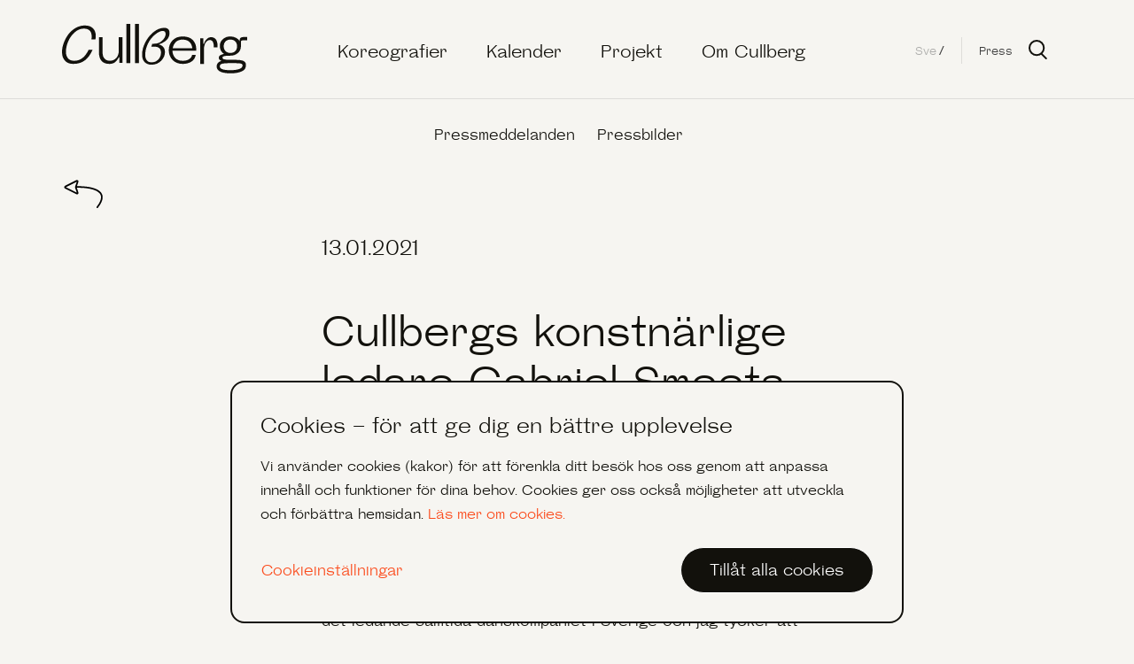

--- FILE ---
content_type: text/html; charset=UTF-8
request_url: https://cullberg.com/press/cullbergs-konstnarlige-ledare-gabriel-smeets-lamnar-kompaniet/
body_size: 30359
content:
<!DOCTYPE html>
<html>
<!--[if IE 8 ]>    <html lang="sv" class="ie8"> <![endif]-->
<!--[if IE 9 ]>    <html lang="sv" class="ie9"> <![endif]-->
<!--[if IE 10 ]>   <html lang="sv" class="ie10"> <![endif]-->
<head>
<meta name="google-site-verification" content="4fBTYwFL_a3J_L0_xoXubdYIkgtwsAmS72xw4vsf5bs" />
	<meta charset="utf-8">
	<meta http-equiv="X-UA-Compatible" content="IE=edge,chrome=1">
	<meta http-equiv="Content-Type" content="text/html;charset=UTF-8"/>
	<meta name="viewport" content="width=device-width, maximum-scale=1.0, minimum-scale=1.0, initial-scale=1, user-scalable=no">
	
	<link rel="profile" href="http://gmpg.org/xfn/11">
	<link rel="pingback" href="https://cullberg.com/xmlrpc.php">
	<link href='https://fonts.googleapis.com/css?family=Open+Sans:400,600,300,700' rel='stylesheet' type='text/css'>
	
	<!-- favicons -->
		<link rel="apple-touch-icon" sizes="180x180" href="/favicon/apple-touch-icon.png">
	<link rel="icon" type="image/png" sizes="32x32" href="/favicon/favicon-32x32.png">
	<link rel="icon" type="image/png" sizes="16x16" href="/favicon/favicon-16x16.png">
	<link rel="manifest" href="/favicon/site.webmanifest">
	<link rel="mask-icon" href="/favicon/safari-pinned-tab.svg" color="#5bbad5">
	<link rel="shortcut icon" href="/favicon/favicon.ico">
	<meta name="msapplication-TileColor" content="#ffffff">
	<meta name="msapplication-config" content="/favicon/browserconfig.xml">
	<meta name="theme-color" content="#ffffff">


	<script type="text/javascript">
	window.dataLayer = window.dataLayer || [];

	function gtag() {
		dataLayer.push(arguments);
	}

	gtag("consent", "default", {
		ad_personalization: "denied",
		ad_storage: "denied",
		ad_user_data: "denied",
		analytics_storage: "denied",
		functionality_storage: "denied",
		personalization_storage: "denied",
		security_storage: "granted",
		wait_for_update: 500,
	});
	gtag("set", "ads_data_redaction", true);
	</script>
<script type="text/javascript"
		id="Cookiebot"
		src="https://consent.cookiebot.com/uc.js"
		data-implementation="wp"
		data-cbid="ec629cd1-e95f-4bee-bb5e-58935ca5e4f9"
						data-culture="SV"
				async	></script>
<meta name='robots' content='index, follow, max-image-preview:large, max-snippet:-1, max-video-preview:-1' />
<link rel="alternate" hreflang="sv" href="https://cullberg.com/press/cullbergs-konstnarlige-ledare-gabriel-smeets-lamnar-kompaniet/" />
<link rel="alternate" hreflang="x-default" href="https://cullberg.com/press/cullbergs-konstnarlige-ledare-gabriel-smeets-lamnar-kompaniet/" />

	<!-- This site is optimized with the Yoast SEO plugin v26.6 - https://yoast.com/wordpress/plugins/seo/ -->
	<title>Cullbergs konstnärlige ledare Gabriel Smeets lämnar kompaniet - Cullberg</title>
	<link rel="canonical" href="https://cullberg.com/press/cullbergs-konstnarlige-ledare-gabriel-smeets-lamnar-kompaniet/" />
	<meta property="og:locale" content="sv_SE" />
	<meta property="og:type" content="article" />
	<meta property="og:title" content="Cullbergs konstnärlige ledare Gabriel Smeets lämnar kompaniet - Cullberg" />
	<meta property="og:description" content="Gabriel Smeets, konstnärlig ledare för Cullberg lämnar kompaniet vid årsskiftet 2022. Under sina år på posten har Smeets tydligt förankrat danskompaniet i en samtida estetik. – När jag kom till Cullberg var mitt uppdrag att göra kompaniet till det ledande samtida danskompaniet i Sverige och jag tycker att vi har lyckats. Cullberg är en stabil" />
	<meta property="og:url" content="https://cullberg.com/press/cullbergs-konstnarlige-ledare-gabriel-smeets-lamnar-kompaniet/" />
	<meta property="og:site_name" content="Cullberg" />
	<meta name="twitter:card" content="summary_large_image" />
	<meta name="twitter:label1" content="Beräknad lästid" />
	<meta name="twitter:data1" content="3 minuter" />
	<script type="application/ld+json" class="yoast-schema-graph">{"@context":"https://schema.org","@graph":[{"@type":"WebPage","@id":"https://cullberg.com/press/cullbergs-konstnarlige-ledare-gabriel-smeets-lamnar-kompaniet/","url":"https://cullberg.com/press/cullbergs-konstnarlige-ledare-gabriel-smeets-lamnar-kompaniet/","name":"Cullbergs konstnärlige ledare Gabriel Smeets lämnar kompaniet - Cullberg","isPartOf":{"@id":"https://cullberg.com/en/#website"},"datePublished":"2021-01-13T19:48:22+00:00","breadcrumb":{"@id":"https://cullberg.com/press/cullbergs-konstnarlige-ledare-gabriel-smeets-lamnar-kompaniet/#breadcrumb"},"inLanguage":"sv-SE","potentialAction":[{"@type":"ReadAction","target":["https://cullberg.com/press/cullbergs-konstnarlige-ledare-gabriel-smeets-lamnar-kompaniet/"]}]},{"@type":"BreadcrumbList","@id":"https://cullberg.com/press/cullbergs-konstnarlige-ledare-gabriel-smeets-lamnar-kompaniet/#breadcrumb","itemListElement":[{"@type":"ListItem","position":1,"name":"Home","item":"https://cullberg.com/"},{"@type":"ListItem","position":2,"name":"Press","item":"https://cullberg.com/en/press/"},{"@type":"ListItem","position":3,"name":"Cullbergs konstnärlige ledare Gabriel Smeets lämnar kompaniet"}]},{"@type":"WebSite","@id":"https://cullberg.com/en/#website","url":"https://cullberg.com/en/","name":"Cullberg","description":"","potentialAction":[{"@type":"SearchAction","target":{"@type":"EntryPoint","urlTemplate":"https://cullberg.com/en/?s={search_term_string}"},"query-input":{"@type":"PropertyValueSpecification","valueRequired":true,"valueName":"search_term_string"}}],"inLanguage":"sv-SE"}]}</script>
	<!-- / Yoast SEO plugin. -->


<link rel='dns-prefetch' href='//code.jquery.com' />
<link rel='dns-prefetch' href='//cdnjs.cloudflare.com' />
<link rel='dns-prefetch' href='//cdn.jsdelivr.net' />
<link rel='dns-prefetch' href='//maxcdn.bootstrapcdn.com' />
<link rel="alternate" type="application/rss+xml" title="Cullberg &raquo; Webbflöde" href="https://cullberg.com/feed/" />
<link rel="alternate" type="application/rss+xml" title="Cullberg &raquo; Kommentarsflöde" href="https://cullberg.com/comments/feed/" />
<link rel="alternate" title="oEmbed (JSON)" type="application/json+oembed" href="https://cullberg.com/wp-json/oembed/1.0/embed?url=https%3A%2F%2Fcullberg.com%2Fpress%2Fcullbergs-konstnarlige-ledare-gabriel-smeets-lamnar-kompaniet%2F" />
<link rel="alternate" title="oEmbed (XML)" type="text/xml+oembed" href="https://cullberg.com/wp-json/oembed/1.0/embed?url=https%3A%2F%2Fcullberg.com%2Fpress%2Fcullbergs-konstnarlige-ledare-gabriel-smeets-lamnar-kompaniet%2F&#038;format=xml" />
<style id='wp-img-auto-sizes-contain-inline-css' type='text/css'>
img:is([sizes=auto i],[sizes^="auto," i]){contain-intrinsic-size:3000px 1500px}
/*# sourceURL=wp-img-auto-sizes-contain-inline-css */
</style>
<link rel='stylesheet' id='wpml-blocks-css' href='https://cullberg.com/wp-content/plugins/sitepress-multilingual-cms/dist/css/blocks/styles.css' type='text/css' media='all' />
<link rel='stylesheet' id='wpml-legacy-horizontal-list-0-css' href='https://cullberg.com/wp-content/plugins/sitepress-multilingual-cms/templates/language-switchers/legacy-list-horizontal/style.min.css' type='text/css' media='all' />
<link rel='stylesheet' id='bootstrap-css' href='https://maxcdn.bootstrapcdn.com/bootstrap/3.3.7/css/bootstrap.min.css' type='text/css' media='all' />
<link rel='stylesheet' id='fonts-css' href='https://cullberg.com/wp-content/themes/cullberg2020/assets/css/fonts.css' type='text/css' media='all' />
<link rel='stylesheet' id='owl-css' href='https://cullberg.com/wp-content/themes/cullberg2020/assets/css/owl.carousel.min.css' type='text/css' media='all' />
<link rel='stylesheet' id='cullbergbaletten-css' href='https://cullberg.com/wp-content/themes/cullberg2020/style.css' type='text/css' media='all' />
<link rel='stylesheet' id='magnific-popup-css' href='https://cullberg.com/wp-content/themes/cullberg2020/assets/css/magnific-popup.css' type='text/css' media='all' />
<link rel='stylesheet' id='steinbeck_regular-css' href='https://cullberg.com/wp-content/themes/cullberg2020/assets/font/steinbeck_regular/steinbeck_regular.css' type='text/css' media='all' />
<link rel='stylesheet' id='steinbeck_italic-css' href='https://cullberg.com/wp-content/themes/cullberg2020/assets/font/steinbeck_italic/steinbeck_italic.css' type='text/css' media='all' />
<link rel='stylesheet' id='antipol-css' href='https://cullberg.com/wp-content/themes/cullberg2020/assets/font/antipol/antipol.css' type='text/css' media='all' />
<link rel='stylesheet' id='updates2020-css' href='https://cullberg.com/wp-content/themes/cullberg2020/css/cullberg_2020.css' type='text/css' media='all' />
<link rel='stylesheet' id='updates-css-css' href='https://cullberg.com/wp-content/themes/cullberg2020/assets/css/updates.css' type='text/css' media='all' />
<script type="text/javascript" src="https://code.jquery.com/jquery-2.2.4.min.js" id="jquery-js"></script>
<script type="text/javascript" src="https://cdnjs.cloudflare.com/ajax/libs/jqueryui/1.12.1/jquery-ui.min.js" id="jquery-ui-js"></script>
<script type="text/javascript" src="https://cdnjs.cloudflare.com/ajax/libs/jquery-scrollTo/2.1.2/jquery.scrollTo.min.js" id="scrollTo-js"></script>
<link rel="https://api.w.org/" href="https://cullberg.com/wp-json/" /><link rel="EditURI" type="application/rsd+xml" title="RSD" href="https://cullberg.com/xmlrpc.php?rsd" />
<meta name="generator" content="WordPress 6.9" />
<link rel='shortlink' href='https://cullberg.com/?p=12326' />
<meta name="generator" content="WPML ver:4.6.10 stt:1,51;" />
<link rel="icon" href="https://cullberg.com/wp-content/uploads/2024/10/apple-touch-icon-150x150.png" sizes="32x32" />
<link rel="icon" href="https://cullberg.com/wp-content/uploads/2024/10/apple-touch-icon.png" sizes="192x192" />
<link rel="apple-touch-icon" href="https://cullberg.com/wp-content/uploads/2024/10/apple-touch-icon.png" />
<meta name="msapplication-TileImage" content="https://cullberg.com/wp-content/uploads/2024/10/apple-touch-icon.png" />
	<link rel="apple-touch-icon" sizes="57x57" href="https://cullberg.com/wp-content/themes/cullberg2020/assets/img/favicon/apple-icon-57x57.png">
<link rel="apple-touch-icon" sizes="60x60" href="https://cullberg.com/wp-content/themes/cullberg2020/assets/img/favicon/apple-icon-60x60.png">
<link rel="apple-touch-icon" sizes="72x72" href="https://cullberg.com/wp-content/themes/cullberg2020/assets/img/favicon/apple-icon-72x72.png">
<link rel="apple-touch-icon" sizes="76x76" href="https://cullberg.com/wp-content/themes/cullberg2020/assets/img/favicon/apple-icon-76x76.png">
<link rel="apple-touch-icon" sizes="114x114" href="https://cullberg.com/wp-content/themes/cullberg2020/assets/img/favicon/apple-icon-114x114.png">
<link rel="apple-touch-icon" sizes="120x120" href="https://cullberg.com/wp-content/themes/cullberg2020/assets/img/favicon/apple-icon-120x120.png">
<link rel="apple-touch-icon" sizes="144x144" href="https://cullberg.com/wp-content/themes/cullberg2020/assets/img/favicon/apple-icon-144x144.png">
<link rel="apple-touch-icon" sizes="152x152" href="https://cullberg.com/wp-content/themes/cullberg2020/assets/img/favicon/apple-icon-152x152.png">
<link rel="apple-touch-icon" sizes="180x180" href="https://cullberg.com/wp-content/themes/cullberg2020/assets/img/favicon/apple-icon-180x180.png">
<link rel="icon" type="image/png" sizes="192x192"  href="https://cullberg.com/wp-content/themes/cullberg2020/assets/img/favicon/android-icon-192x192.png">
<link rel="icon" type="image/png" sizes="32x32" href="https://cullberg.com/wp-content/themes/cullberg2020/assets/img/favicon/favicon-32x32.png">
<link rel="icon" type="image/png" sizes="96x96" href="https://cullberg.com/wp-content/themes/cullberg2020/assets/img/favicon/favicon-96x96.png">
<link rel="icon" type="image/png" sizes="16x16" href="https://cullberg.com/wp-content/themes/cullberg2020/assets/img/favicon/favicon-16x16.png">
<link rel="manifest" href="https://cullberg.com/wp-content/themes/cullberg2020/assets/img/favicon/manifest.json">
<meta name="msapplication-TileColor" content="#ffffff">
<meta name="msapplication-TileImage" content="https://cullberg.com/wp-content/themes/cullberg2020/assets/img/favicon/ms-icon-144x144.png">
<meta name="theme-color" content="#ffffff">
<!-- Google tag (gtag.js) -->
<script  type="text/plain" data-cookieconsent="marketing" async src="https://www.googletagmanager.com/gtag/js?id=G-YBTG8TB3V5"></script>
<script  type="text/plain" data-cookieconsent="marketing">
  window.dataLayer = window.dataLayer || [];
  function gtag(){dataLayer.push(arguments);}
  gtag('js', new Date());

  gtag('config', 'G-YBTG8TB3V5');
</script>
 
</head>
<body class="wp-singular news-template-default single single-news postid-12326 wp-theme-cullberg2020">
<!-- Google Tag Manager (noscript) -->
<noscript><iframe src="https://www.googletagmanager.com/ns.html?id=GTM-W8N5K3SQ"
height="0" width="0" style="display:none;visibility:hidden"></iframe></noscript>
<!-- End Google Tag Manager (noscript) -->
<script>
							window.lang_selected = 'se';
			</script>

<nav id="primary-navigation">
	<div id="mobile-lang-switcher">
		<a style="text-decoration: underline;" class="lang-switcher" href="https://cullberg.com/press/cullbergs-konstnarlige-ledare-gabriel-smeets-lamnar-kompaniet/"> Sve</a> / 	</div>
	<button id="close-navigation"></button>
	<div id="mobile-menu-primary">
	<ul id="menu-mobile-menu-sv" class="menu"><li id="menu-item-16035" class="menu-item menu-item-type-post_type menu-item-object-page menu-item-home menu-item-has-children menu-item-16035"><a href="https://cullberg.com/">Start</a>
<ul class="sub-menu">
	<li id="menu-item-4200" class="menu-item menu-item-type-post_type menu-item-object-page menu-item-4200"><a href="https://cullberg.com/koreografier/">Koreografier</a></li>
	<li id="menu-item-4206" class="menu-item menu-item-type-post_type menu-item-object-page menu-item-4206"><a href="https://cullberg.com/kalender/">Kalender</a></li>
	<li id="menu-item-11254" class="menu-item menu-item-type-post_type menu-item-object-page menu-item-11254"><a href="https://cullberg.com/projekt/">Projekt</a></li>
	<li id="menu-item-4204" class="menu-item menu-item-type-post_type menu-item-object-page menu-item-4204"><a href="https://cullberg.com/om/">Om Cullberg</a></li>
</ul>
</li>
</ul>	</div>
	<div id="mobile-small-menu">
		<a href="#newsletter">
			Nyhetsbrev		</a> |
							<a href="/om/press/">Press</a>
				</div>
</nav>
<header>
	<!-- mobile menu -->
	<div class="container" id="mobile_menu">
		<a id="mobile_logo" href="https://cullberg.com/"><img class="wmu-preview-img" src="https://cullberg.com/wp-content/themes/cullberg2020/assets/img/img2020/logo_black.svg" alt=""></a>

		<a id="home_mobile_logo" href="https://cullberg.com/"><img class="wmu-preview-img" src="https://cullberg.com/wp-content/themes/cullberg2020/assets/img/img2020/logo_white.svg" alt=""></a>

		<a id="open-navigation" href="#">meny mobile</a>
	</div>	
	
	<!-- desktop menu -->
	<div class="container" id="desktop_menu">
		<div class="menu_flex">
			<div class="desktop_menu_item_logo">

				<a id="logo" href="https://cullberg.com/"><img class="wmu-preview-img" src="https://cullberg.com/wp-content/themes/cullberg2020/assets/img/img2020/logo_black.svg" alt=""></a>

				<a id="home_logo" href="https://cullberg.com/"><img class="wmu-preview-img" src="https://cullberg.com/wp-content/themes/cullberg2020/assets/img/img2020/logo_white.svg" alt=""></a>

			</div>

			<div class="desktop_menu_item_menu">
				
				<!-- desktop menu -->

									<nav id="site-navigation" class="main-navigation" role="navigation" aria-label="Primär meny">
						<div class="menu-main-menu-2020-container"><ul id="menu-main-menu-2020" class="primary-menu-2020"><li id="menu-item-11239" class="menu-item menu-item-type-post_type menu-item-object-page menu-item-11239"><a href="https://cullberg.com/koreografier/">Koreografier</a></li>
<li id="menu-item-11236" class="menu-item menu-item-type-post_type menu-item-object-page menu-item-11236"><a href="https://cullberg.com/kalender/">Kalender</a></li>
<li id="menu-item-11238" class="menu-item menu-item-type-post_type menu-item-object-page menu-item-11238"><a href="https://cullberg.com/projekt/">Projekt</a></li>
<li id="menu-item-11237" class="menu-item menu-item-type-post_type menu-item-object-page menu-item-11237"><a href="https://cullberg.com/om/">Om Cullberg</a></li>
</ul></div>					</nav><!-- .main-navigation -->
							</div>
			<div class="desktop_menu_item_right">
				<!-- <div id=""> -->
					<ul id="menu_right" class="menu">
						<li><a  class="lang-switcher lang-switcher-active" href="https://cullberg.com/press/cullbergs-konstnarlige-ledare-gabriel-smeets-lamnar-kompaniet/"> Sve</a> / </li>
						<li><div class="menu_right_divider"></div></li>
						<li>
															<a href="/om/press/">Press</a>
														
						</li>
						<li>
							<div id="menuSearch"></div>
						</li>
					</ul>
				</div> <!-- #header-right --> 
			</div> <!-- .col-lg-4 -->
		<!-- </div> --> <!-- .row -->
	</div> <!-- .container -->

	<!-- end desktop menu -->
	<div class="menu_border"></div>

	
	<div id="mobile-breadcrumbs">
			<div class="container">
				<div class="row">
					<div class="col-xs-12">
						</div> <!-- .col-lg-4 -->
				</div> <!-- .row -->
			</div> <!-- .container -->
		</div>
</header>

<div id="searchbar-container-lightbox" style="display:none; opacity:0;">
	<div class="search-field-container">
		<form role="search" method="get" class="search-form" action="https://cullberg.com/">
				<label>
					<span class="screen-reader-text">Sök efter:</span>
					<input type="search" class="search-field" placeholder="Sök …" value="" name="s" />
				</label>
				<input type="submit" class="search-submit" value="Sök" />
			</form>	</div>
</div>

<main class="single_press">
	
		<section id="post-header">
					<ul id="breadcrumbs" class="menu"><li id="menu-item-11602" class="menu-item menu-item-type-post_type menu-item-object-page menu-item-11602"><a href="https://cullberg.com/om/press/">Pressmeddelanden</a></li>
<li id="menu-item-11603" class="menu-item menu-item-type-post_type menu-item-object-page menu-item-11603"><a href="https://cullberg.com/om/press/pressbilder/">Pressbilder</a></li>
</ul>		</section>

		<div class="container container_medium_width">
			<a class="back_button" href="https://cullberg.com/om/press/">Tillbaka</a>		</div>

		<article id="personal-portrait">
			<div class="container">
				<div class="row">
					<div class="col-xs-12 col-lg-6 col-lg-offset-3">

							<!-- content -->
							<div class="single_content">
								<span class="press_date">13.01.2021</span>
								<h1 class="post-title">Cullbergs konstnärlige ledare Gabriel Smeets lämnar kompaniet</h1>

								
								<p><strong>Gabriel Smeets, konstnärlig ledare för Cullberg lämnar kompaniet vid årsskiftet 2022. Under sina år på posten har Smeets tydligt förankrat danskompaniet i en samtida estetik.</strong></p>
<p>– När jag kom till Cullberg var mitt uppdrag att göra kompaniet till det ledande samtida danskompaniet i Sverige och jag tycker att vi har lyckats. Cullberg är en stabil och modig institution, konstnärligt i framkant ända sedan starten. Idag utforskar vi idéer om hur dans kan definieras, produceras och presenteras och vi har ett nära samarbete med frilansfältets experimentella konstnärer. För mig har det varit viktigt att dansarna och koreograferna vi arbetar med är starkt rotade i vår samtid och låter sig inspireras av många olika källor. Jag är mycket stolt över det vi har åstadkommit och över dansarna, mångfalden, engagemanget och deras koppling till den konstnärliga och sociopolitiska verklighet vi lever i, säger Gabriel Smeets.</p>
<p>Gabriel Smeets kom till Cullberg i maj 2014 från tjänsten som konstnärlig ledare för SNDO, the School for New Dance Development/University for the Arts i Amsterdam. Han har en bakgrund inom journalistik, kommunikation och dramaturgi. När han nu lämnar kompaniet har Gabriel Smeets fördjupat och befäst den konstnärliga profilen och styrt kompaniet från en dansteatertradition till en samtida och experimentell.</p>
<p>– När mitt kontrakt med Cullberg tar slut efter snart åtta år är jag redo för ett nytt kapitel och nya utmaningar. Jag kommer att återvända till arbetet som frilansande dramaturg, rådgivare och curator, säger Gabriel Smeets.</p>
<p>Gabriel Smeets har under sin tid som konstnärlig ledare bland mycket annat tagit kompaniet på en lång USA-turné, till Venedigbiennalen och till flera andra viktiga festivaler för samtida dans. Smeets har också arbetat för en nära relation med universitetet och för danskonstens röst i den akademiska världen. På flera plan har Gabriel Smeets arbetat för en ökad mångfald och representation i hela kompaniet. 2019 initierades ett nytt arbetssätt och tre samtida koreografer; Alma Söderberg, Deborah Hay och Jefta van Dinther, knöts till Cullberg under tre år. Samtidigt togs ”baletten” bort ur kompaniets namn som kort och gott blev: ”Cullberg”.</p>
<p>– Modellen med tre koreografer har möjliggjort en kontinuitet för kompaniet, arrangörerna och publiken och varit avgörande för att tydliggöra Cullberg idag. Gabriel Smeets internationella nätverk har också haft stor betydelse. Samarbeten med nya producenter i Europa och USA har inletts och öppnat upp mot nya scener och konstnärliga sammanhang. Bland allt som Gabriel Smeets står för är hans stora kärlek till konsten och dansen och hans förmåga att koppla den till vår samtid det mest framträdande. Uppgiften för nästa konstnärliga ledare blir att förvalta och utveckla det arbetet, säger Mia Larsson, danschef på Riksteatern.</p>
<p>Rekryteringen av en ny konstnärlig ledare för Cullberg påbörjas i februari och väntas vara klar under hösten. Stina Dahlström fortsätter som Cullbergs verksamhetsledare.</p>
<p>För ytterligare information, kontakta:<br />
Erica Espling, PR- och marknadsansvarig Cullberg<br />
+46 (0)70-602 27 01<br />
erica.espling@cullberg.com</p>
<p>Cullberg<br />
Cullberg är ett nationellt och internationellt repertoarkompani med bas i Botkyrka utanför Stockholm. Vi arbetar kontinuerligt för att en stor publik i Sverige och utomlands ska få möta samtida dans. Tillsammans med koreografer och konstnärliga team från hela världen undersöker vi idéer om hur dans kan definieras, produceras och presenteras. Det utforskande arbetet är grunden i kompaniet och vårt bidrag till dansens utveckling som konstform. Cullberg är ständigt i rörelse i centrum av den internationella dansscenen. 2019-2021 arbetar vi exklusivt med tre koreografer: Alma Söderberg, Deborah Hay och Jefta van Dinther. I kompaniet är 17 dansare verksamma som alla har en central roll i skapandet av varje verk, tillsammans med det tekniska teamet och produktionsteamet. Cullberg leds av Gabriel Smeets, konstnärlig ledare och Stina Dahlström, verksamhetsledare. Cullberg är en del av Riksteatern.</p>
							</div>

							</div> 
						</div> 
					</div>
				</article>
	</main>


	<footer>
		<div class="container container_footer">

			<div class="row">
				<div class="col-xs-12 col-sm-8 col-sm-offset-2 col-md-12 col-md-offset-0">
					<div class="divider divider-footer-top"></div>
				</div>
			</div>

			<div class="row">
				<div class="col-xs-12 col-sm-12 col-md-12 col-lg-12 footer-large">
					<div class="">
						<div class="row">

							<div class="col-xs-offset-1 col-xs-10 col-sm-8 col-sm-offset-2 col-md-offset-0 col-md-3 col-lg-offset-1 col-lg-3 footer-large-info">
								<img width="100%" height="" src="https://cullberg.com/wp-content/themes/cullberg2020/assets/img/img2020/logo_black.svg" alt="Cullberg logo">
							</div>

							<!-- start soc -->
							<div class="col-xs-12 col-sm-8 col-sm-offset-2 col-md-offset-0 col-md-3 col-lg-3 footer_address">	

								<ul class="social-footer2">
									<li><a target="_blank" href="" class="icon icon-instagram"></a></li>
									<li><a target="_blank" href="" class="icon icon-facebook"></a></li>
									<li><a target="_blank" href="" class="icon icon-youtube"></a></li>
								</ul>
							</div> 
							<!-- end soc -->

							<div class="col-xs-12 col-sm-8 col-sm-offset-2 col-md-6 col-md-offset-0 col-lg-4 footer-large-info footer-newsletter-col">
								<a name="newsletter" style="height:0px; line-height:0px;"></a>
							
								

<!-- <script type="text/javascript">

	jQuery(document).ready(function($){
			// let up = false;
			$('.gdpr_check').css('display', 'none');

			$('.news_email_field').focus(function(){
				$('.gdpr_check').slideDown(300);
			});

		});
	</script> -->

		<div id="mc_embed_signup" class="mail_chimp_form_SE"><script>(function() {
	window.mc4wp = window.mc4wp || {
		listeners: [],
		forms: {
			on: function(evt, cb) {
				window.mc4wp.listeners.push(
					{
						event   : evt,
						callback: cb
					}
				);
			}
		}
	}
})();
</script><!-- Mailchimp for WordPress v4.10.9 - https://wordpress.org/plugins/mailchimp-for-wp/ --><form id="mc4wp-form-1" class="mc4wp-form mc4wp-form-11450 mc4wp-ajax" method="post" data-id="11450" data-name="News SE" ><div class="mc4wp-form-fields"><span class="newsletter_2020_label">Anmäl dig till Cullbergs nyhetsbrev</span>
<div class="mc-field-group email_group">
				<input type="email" required value="" name="EMAIL" class="required email news_email_field" id="mce-EMAIL" placeholder="Din e-postadress" aria-required="true">
				<div class="btn_group"><input id="mc-embedded-subscribe" class="button" type="submit" value="Skicka" /></div>
			</div>

	<div style="clear:both;"></div>
<div class="gdpr_check_inner">
					<div class="mc-field-group input-group">
						<label for="mce-group-5103" class="gdpr_label">  <input id="mce-group-5103" type="checkbox" name="AGREE_TO_TERMS" value="1" required=""  class="required gdpr_check_box">
								<span class="checkmark"></span>Ja, jag vill få Cullbergs nyhetsbrev. Jag godkänner att Cullberg får skicka mig information i enlighet med kompaniets <a href="https://cullberg.com/integritetspolicy/" target="_blank">integritetspolicy.</a></label>
				
				</div>
			</div>
</div><label style="display: none !important;">Låt detta fält vara tomt om du är människa: <input type="text" name="_mc4wp_honeypot" value="" tabindex="-1" autocomplete="off" /></label><input type="hidden" name="_mc4wp_timestamp" value="1768916091" /><input type="hidden" name="_mc4wp_form_id" value="11450" /><input type="hidden" name="_mc4wp_form_element_id" value="mc4wp-form-1" /><div class="mc4wp-response"></div></form><!-- / Mailchimp for WordPress Plugin --></div>
															</div>

						</div>

					</div> <!-- end show-desktop -->
				</div> <!-- col -->
			</div> <!-- row -->
			<!-- </div> --> <!-- container -->

			<div class="row">
				<div class="col-xs-12 col-sm-8 col-sm-offset-2 col-md-12 col-md-offset-0">
					<ul class="footer_horizontal_info"></ul>				</div>
			</div>

			<div class="row">
				<div class="col-xs-12 col-sm-8 col-sm-offset-2 col-md-12 col-md-offset-0">
					<div class="divider last_footer_divider"></div>
				</div>
			</div>

		</footer>

<script type="speculationrules">
{"prefetch":[{"source":"document","where":{"and":[{"href_matches":"/*"},{"not":{"href_matches":["/wp-*.php","/wp-admin/*","/wp-content/uploads/*","/wp-content/*","/wp-content/plugins/*","/wp-content/themes/cullberg2020/*","/*\\?(.+)"]}},{"not":{"selector_matches":"a[rel~=\"nofollow\"]"}},{"not":{"selector_matches":".no-prefetch, .no-prefetch a"}}]},"eagerness":"conservative"}]}
</script>
<script>(function() {function maybePrefixUrlField () {
  const value = this.value.trim()
  if (value !== '' && value.indexOf('http') !== 0) {
    this.value = 'http://' + value
  }
}

const urlFields = document.querySelectorAll('.mc4wp-form input[type="url"]')
for (let j = 0; j < urlFields.length; j++) {
  urlFields[j].addEventListener('blur', maybePrefixUrlField)
}
})();</script><script type="text/javascript" src="https://cullberg.com/wp-content/themes/cullberg2020/assets/js/multiaccordion.jquery.min.js" id="multiaccordion-js"></script>
<script type="text/javascript" src="https://cullberg.com/wp-content/themes/cullberg2020/assets/js/bicubicinterpolation.js" id="bicubicinterpolation-js"></script>
<script type="text/javascript" src="https://cdn.jsdelivr.net/npm/bootstrap@5.3.3/dist/js/bootstrap.min.js" id="bootstrapjs-js"></script>
<script type="text/javascript" src="https://cullberg.com/wp-content/themes/cullberg2020/include/js/cookies.js" id="cookiesjs-js"></script>
<script type="text/javascript" src="https://cullberg.com/wp-content/themes/cullberg2020/assets/js/readmore.min.js" id="readmore-js"></script>
<script type="text/javascript" src="https://cullberg.com/wp-content/themes/cullberg2020/assets/js/jquery.magnific-popup.min.js" id="magnific-popup-js"></script>
<script type="text/javascript" id="main-js-extra">
/* <![CDATA[ */
var js_import = {"templateUrl":"https://cullberg.com/wp-content/themes/cullberg2020"};
//# sourceURL=main-js-extra
/* ]]> */
</script>
<script type="text/javascript" src="https://cullberg.com/wp-content/themes/cullberg2020/include/js/main.js" id="main-js"></script>
<script type="text/javascript" src="https://cullberg.com/wp-content/themes/cullberg2020/assets/js/cullberg2020.js" id="cullberjs-js"></script>
<script type="text/javascript" src="https://cullberg.com/wp-content/plugins/wp-gallery-custom-links/wp-gallery-custom-links.js" id="wp-gallery-custom-links-js-js"></script>
<script type="text/javascript" defer src="https://cullberg.com/wp-content/plugins/mailchimp-for-wp/assets/js/forms.js" id="mc4wp-forms-api-js"></script>
<script type="text/javascript" id="mc4wp-ajax-forms-js-extra">
/* <![CDATA[ */
var mc4wp_ajax_vars = {"loading_character":"\u2022","ajax_url":"https://cullberg.com/wp-admin/admin-ajax.php?action=mc4wp-form","error_text":"Hoppsan. N\u00e5got gick fel. F\u00f6rs\u00f6k igen senare."};
//# sourceURL=mc4wp-ajax-forms-js-extra
/* ]]> */
</script>
<script type="text/javascript" defer src="https://cullberg.com/wp-content/plugins/mc4wp-premium/ajax-forms/assets/js/ajax-forms.js" id="mc4wp-ajax-forms-js"></script>

</body>
</html>

<script>
	$('.press').addClass('current-menu-item');
</script>

--- FILE ---
content_type: text/css
request_url: https://cullberg.com/wp-content/themes/cullberg2020/assets/css/fonts.css
body_size: 3260
content:



@font-face {
  font-family: 'Circular';
  src: url('../font/CircularStd-Bold.eot');
  src: url('../font/CircularStd-Bold.woff2') format('woff2'),
       url('../font/CircularStd-Bold.woff') format('woff'),
       url('../font/CircularStd-Bold.ttf') format('truetype'),
       url('../font/CircularStd-Bold.svg#CircularStd-Bold') format('svg'),
       url('../font/CircularStd-Bold.eot?#iefix') format('embedded-opentype');
  font-weight: 500;
  font-style: normal;
}

@font-face {
  font-family: 'Circular';
  src: url('../font/CircularStd-Book.eot');
  src: url('../font/CircularStd-Book.woff2') format('woff2'),
       url('../font/CircularStd-Book.woff') format('woff'),
       url('../font/CircularStd-Book.ttf') format('truetype'),
       url('../font/CircularStd-Book.svg#CircularStd-Book') format('svg'),
       url('../font/CircularStd-Book.eot?#iefix') format('embedded-opentype');
  font-weight: 400;
  font-style: normal;
}

@font-face {
  font-family: 'Circular';
  src: url('../font/CircularStd-Black.eot');
  src: url('../font/CircularStd-Black.woff2') format('woff2'),
       url('../font/CircularStd-Black.woff') format('woff'),
       url('../font/CircularStd-Black.ttf') format('truetype'),
       url('../font/CircularStd-Black.svg#CircularStd-Black') format('svg'),
       url('../font/CircularStd-Black.eot?#iefix') format('embedded-opentype');
  font-weight: 600;
  font-style: normal;
}

@font-face {
  font-family: 'icons';
  src: url('../font/icons/export.eot?992399');
  src: url('../font/icons/export.eot?992399#iefix') format('embedded-opentype'),
       url('../font/icons/export.woff2?992399') format('woff2'),
       url('../font/icons/export.woff?992399') format('woff'),
       url('../font/icons/export.ttf?992399') format('truetype'),
       url('../font/icons/export.svg?992399#export') format('svg');
  font-weight: normal;
  font-style: normal;
}
/* Chrome hack: SVG is rendered more smooth in Windozze. 100% magic, uncomment if you need it. */
/* Note, that will break hinting! In other OS-es font will be not as sharp as it could be */
/*
@media screen and (-webkit-min-device-pixel-ratio:0) {
  @font-face {
    font-family: 'export';
    src: url('../font/export.svg?992399#export') format('svg');
  }
}
*/
 
 [class^="icon-"]:before, [class*=" icon-"]:before {
  font-family: "icons";
  font-style: normal;
  font-weight: normal;
  speak: none;
 
  display: inline-block;
  text-decoration: inherit;
  width: 1em;
  margin-right: .2em;
  text-align: center;
  /* opacity: .8; */
 
  /* For safety - reset parent styles, that can break glyph codes*/
  font-variant: normal;
  text-transform: none;
 
  /* fix buttons height, for twitter bootstrap */
  line-height: 1em;
 
  /* Animation center compensation - margins should be symmetric */
  /* remove if not needed */
  margin-left: .2em;
 
  /* you can be more comfortable with increased icons size */
  /* font-size: 120%; */
 
  /* Font smoothing. That was taken from TWBS */
  -webkit-font-smoothing: antialiased;
  -moz-osx-font-smoothing: grayscale;
 
  /* Uncomment for 3D effect */
  /* text-shadow: 1px 1px 1px rgba(127, 127, 127, 0.3); */
}
 
.icon-export:before { content: '\e803'; } /* '' */
.icon-export-alt:before { content: '\f14d'; } /* '' */

--- FILE ---
content_type: text/css
request_url: https://cullberg.com/wp-content/themes/cullberg2020/style.css
body_size: 86658
content:
/* Colors */
/* Media query */
/*
Theme Name: Cullbergbaletten
Theme URI: 
Author: Sholz & Friends
Author URI: http://housoffriends.se
Description: Custom WP theme for Cullbergbaletten
Version: 1.0
License: 
License URI: 
Tags: 
Text Domain: cullberg


*/
/* #Reset & Basics (Inspired by E. Meyers)
================================================== */
html,
body,
div,
span,
applet,
object,
iframe,
h1,
h2,
h3,
h4,
h5,
h6,
p,
blockquote,
pre,
a,
abbr,
acronym,
address,
big,
cite,
code,
del,
dfn,
em,
img,
ins,
kbd,
q,
s,
samp,
small,
strike,
strong,
sub,
sup,
tt,
var,
b,
u,
i,
center,
dl,
dt,
dd,
ol,
ul,
li,
fieldset,
form,
label,
legend,
table,
caption,
tbody,
tfoot,
thead,
tr,
th,
td,
article,
aside,
canvas,
details,
embed,
figure,
figcaption,
footer,
header,
hgroup,
menu,
nav,
output,
ruby,
section,
summary,
time,
mark,
audio,
video {
  margin: 0;
  padding: 0;
  border: 0;
  font-size: 100%;
  font: inherit;
  vertical-align: baseline;
}

article,
aside,
details,
figcaption,
figure,
footer,
header,
hgroup,
menu,
nav,
section {
  display: block;
}

ol,
ul {
  list-style: none;
}

blockquote,
q {
  quotes: none;
}

blockquote:before,
blockquote:after,
q:before,
q:after {
  content: "";
  content: none;
}

table {
  border-collapse: collapse;
  border-spacing: 0;
}

b {
  font-weight: 700;
}

strong {
  font-weight: 700;
}

i,
em {
  font-style: italic;
}

p {
  line-height: 1.2;
}

/* #Clearing
================================================== */
/* Self Clearing Goodness */
.container:after {
  content: "\0020";
  display: block;
  height: 0;
  clear: both;
  visibility: hidden;
}

/* Use clearfix class on parent to clear nested columns,
or wrap each row of columns in a <div class="row"> */
.clearfix:before,
.clearfix:after,
.row:before,
.row:after {
  content: "\0020";
  display: block;
  overflow: hidden;
  visibility: hidden;
  width: 0;
  height: 0;
}

.row:after,
.clearfix:after {
  clear: both;
}

.row,
.clearfix {
  zoom: 1;
}

/* You can also use a <br class="clear" /> to clear columns */
.clear {
  clear: both;
  display: block;
  overflow: hidden;
  visibility: hidden;
  width: 0;
  height: 0;
}

.gallery {
  display: block;
  clear: both;
  overflow: hidden;
  margin: 0 auto;
}

.gallery .gallery-row {
  display: block;
  clear: both;
  overflow: hidden;
  margin: 0;
}

.gallery .gallery-item {
  overflow: hidden;
  float: left;
  margin: 0;
  text-align: center;
  list-style: none;
  padding: 0;
  margin: 6px 0;
}

.gallery .gallery-item img,
.gallery .gallery-item img.thumbnail {
  max-width: 89%;
  height: auto;
  padding: 1%;
  margin: 0 auto;
}

.gallery-caption {
  margin-left: 0;
}

/* =WordPress Core
-------------------------------------------------------------- */
body {
  font-family: "Circular";
  -webkit-font-smoothing: antialiased;
  -moz-osx-font-smoothing: grayscale;
  text-rendering: optimizeLegibility;
  -webkit-tap-highlight-color: rgba(0, 0, 0, 0);
}

@media only screen and (min-width: 1401px) {
  .container {
    width: 1400px;
  }
}

a:focus {
  outline: none;
}

a {
  color: #3c3c3c;
}

h1,
h2,
h3,
h4,
h5,
h6 {
  line-height: 1.2;
}

html {
  position: relative;
  min-height: 100%;
}

body {
  margin-bottom: 420px;
}

@media only screen and (min-width: 768px) and (max-width: 991px) {
  body {
    margin-bottom: 545px;
  }
}

@media only screen and (max-width: 767px) {
  body {
    margin-bottom: 1020px;
    margin-bottom: 0 !important;
  }
}

footer {
  position: absolute;
  bottom: 0;
  width: 100%;
}

@media only screen and (max-width: 767px) {
  footer {
    position: static;
  }
}

.text-align-center {
  text-align: center;
}

.text-align-left {
  text-align: left;
}

.text-align-right {
  text-align: right;
}

@media only screen and (max-width: 767px) {
  .mobile-text-align-center {
    text-align: center;
  }
}

@media only screen and (max-width: 767px) {
  .mobile-text-align-left {
    text-align: left;
  }
}

@media only screen and (max-width: 767px) {
  .mobile-text-align-right {
    text-align: right;
  }
}

@media only screen and (min-width: 1200px) and (max-width: 1400px) {
  .row-left-padding {
    padding-left: 80px;
  }
}

@media only screen and (min-width: 1401px) {
  .row-left-padding {
    padding-left: 80px;
  }
}

@media only screen and (min-width: 1200px) and (max-width: 1441px) {
  .row-left-padding.row-press-releases {
    padding-left: 0;
  }

  .row-left-padding.row-press-releases #press-releases {
    padding: 0 50px;
  }

  .row-left-padding.row-press-releases .owl-nav .owl-prev {
    left: -50px;
  }

  .row-left-padding.row-press-releases .owl-nav .owl-next {
    right: -50px;
  }
}

@media only screen and (min-width: 960px) and (max-width: 1199px) {
  #press-releases {
    padding: 0 50px;
  }

  #press-releases .owl-nav .owl-prev {
    left: -50px;
  }

  #press-releases .owl-nav .owl-next {
    right: -50px;
  }
}

@media only screen and (min-width: 768px) and (max-width: 991px) {
  #press-releases {
    padding: 0 50px;
  }

  #press-releases .owl-nav .owl-prev {
    left: -50px;
  }

  #press-releases .owl-nav .owl-next {
    right: -50px;
  }
}

.read-more {
  position: relative;
  height: 50px;
  -moz-transform: scaleY(-1);
  -o-transform: scaleY(-1);
  -webkit-transform: scaleY(-1);
  transform: scaleY(-1);
  filter: FlipV;
  -ms-filter: "FlipV";
  margin: 40px 0 80px 0;
}

.read-more:after,
.read-more:before {
  bottom: 0;
  left: 50%;
  border: solid transparent;
  content: " ";
  height: 0;
  width: 0;
  position: absolute;
  pointer-events: none;
}

.read-more:after {
  border-color: rgba(241, 241, 241, 0);
  border-bottom-color: #ffffff;
  border-width: 33px;
  margin-left: -34px;
  border-left-width: 50px;
  border-right-width: 50px;
}

.read-more:before {
  border-color: rgba(221, 221, 221, 0);
  border-bottom-color: #ff5421;
  border-width: 43px;
  margin-left: -47px;
  border-color: rgba(221, 221, 221, 0) rgba(221, 221, 221, 0) #ff5421;
  border-left-width: 63px;
  border-right-width: 63px;
}

.read-less {
  position: relative;
  height: 50px;
  margin: 40px 0 80px 0;
}

.read-less:after,
.read-less:before {
  bottom: 0;
  left: 50%;
  border: solid transparent;
  content: " ";
  height: 0;
  width: 0;
  position: absolute;
  pointer-events: none;
}

.read-less:after {
  border-color: rgba(241, 241, 241, 0);
  border-bottom-color: #ffffff;
  border-width: 33px;
  margin-left: -34px;
  border-left-width: 50px;
  border-right-width: 50px;
}

.read-less:before {
  border-color: rgba(221, 221, 221, 0);
  border-bottom-color: #ff5421;
  border-width: 43px;
  margin-left: -47px;
  border-color: rgba(221, 221, 221, 0) rgba(221, 221, 221, 0) #ff5421;
  border-left-width: 63px;
  border-right-width: 63px;
}

.color-arrow-right {
  display: none;
  position: relative;
  height: 50px;
  -moz-transform: scaleY(-1);
  -o-transform: scaleY(-1);
  -webkit-transform: scaleY(-1);
  transform: scaleY(-1);
  filter: FlipV;
  -ms-filter: "FlipV";
  margin: 40px 0 80px 0;
}

.color-arrow-right:after,
.color-arrow-right:before {
  bottom: 0;
  left: 50%;
  border: solid transparent;
  content: " ";
  height: 0;
  width: 0;
  position: absolute;
  pointer-events: none;
}

.color-arrow-right:after {
  border-color: rgba(241, 241, 241, 0);
  border-bottom-color: #ffffff;
  border-width: 33px;
  margin-left: -34px;
  border-left-width: 50px;
  border-right-width: 50px;
}

.color-arrow-right:before {
  border-color: rgba(221, 221, 221, 0);
  border-bottom-color: #ff5421;
  border-width: 43px;
  margin-left: -47px;
  border-color: rgba(221, 221, 221, 0) rgba(221, 221, 221, 0) #ff5421;
  border-left-width: 63px;
  border-right-width: 63px;
}

.section-footer {
  position: relative;
  font-size: 12px;
  text-transform: uppercase;
  text-align: right;
  padding-top: 5px;
  border-top: 1px solid #5e5e5e;
  margin: 25px 0 0 0;
}

.section-footer a {
  position: absolute;
  top: -1px;
  right: 0;
  font-weight: 500;
  padding: 8px 12px;
  border: 1px solid #3c3c3c;
}

.homepage-section {
  margin-bottom: 50px;
}

.owl-nav {
  position: absolute;
  top: 50%;
  left: 0;
  right: 0;
  margin-top: -90px;
  overflow-x: visible;
}

@media only screen and (max-width: 767px) {
  .owl-nav {
    margin-top: -66px;
  }
}

.owl-nav .owl-prev,
.owl-nav .owl-next {
  display: block;
  position: absolute;
  height: 126px;
  width: 40px;
  background-image: url("assets/img/carousel-nav-sprite.png");
  background-repeat: no-repeat;
  text-indent: 9999px;
  overflow: hidden;
}

@media only screen and (max-width: 767px) {
  .owl-nav .owl-prev,
  .owl-nav .owl-next {
    height: 31px;
    width: 10px;
    background-size: cover;
  }
}

.owl-nav .owl-prev {
  left: -70px;
  background-position: 0 0;
}

@media only screen and (max-width: 767px) {
  .owl-nav .owl-prev {
    left: -5px;
  }
}

.owl-nav .owl-next {
  right: -70px;
  background-position: 100% 0;
}

@media only screen and (max-width: 767px) {
  .owl-nav .owl-next {
    right: -5px;
  }
}

.owl-carousel.owl-loaded {
  overflow: visible;
}

@media only screen and (min-width: 768px) and (max-width: 991px) {
  header .text-align-left,
  header .text-align-right {
    text-align: center;
  }
}

body {
  color: #3c3c3c;
  overflow-x: hidden;
}

section img,
article img {
  max-width: 100%;
  height: auto;
}

#logo {
  display: inline-block;
  width: 348px;
  height: 27px;
  background-image: url("assets/img/logo.png");
  background-size: cover;
  background-position: center;
  background-repeat: no-repeat;
  margin: 40px 0 20px 0;
}

@media only screen and (max-width: 767px) {
  #logo {
    width: 154px;
    height: 12px;
    margin: 33px 0 10px 0;
  }
}

#header-controls {
  position: relative;
  display: inline-block;
  margin: 27px 0 14px 0;
}

@media only screen and (min-width: 768px) and (max-width: 991px) {
  #header-controls {
    margin: 7px 0 14px 0;
  }
}

@media only screen and (max-width: 767px) {
  #header-controls {
    margin: 14px 0 14px 0;
  }
}

#header-controls li {
  margin: 0 5px;
  float: left;
}

@media only screen and (min-width: 1200px) and (max-width: 1400px) {
  #header-controls li {
    margin: 0 2px;
  }
}

@media only screen and (max-width: 767px) {
  #header-controls li {
    float: right;
  }
}

#header-controls li a {
  display: block;
  width: 50px;
  height: 50px;
  background-image: url("assets/img/menu-icons-sprite.png");
}

@media only screen and (max-width: 767px) {
  #header-controls li:nth-of-type(1) {
    display: none;
  }
}

#header-controls li:nth-of-type(1) a {
  background-position: 0 0;
}

#header-controls li:nth-of-type(2) a {
  background-position: 110px 0;
}

#header-controls li:nth-of-type(3) a {
  background: none;
}

@media only screen and (max-width: 767px) {
  #header-controls #search-bar-holder.opened {
    position: absolute;
    left: -55px;
  }
}

#header-right {
  display: inline-block;
  overflow: hidden;
  margin: 36px 0 20px 0;
}

@media only screen and (min-width: 768px) and (max-width: 991px) {
  #header-right {
    margin: 0;
  }
}

@media only screen and (max-width: 767px) {
  #header-right {
    margin: 0;
    display: none;
  }
}

#menu-secondary {
  float: right;
  line-height: 35px;
}

@media only screen and (max-width: 767px) {
  #menu-secondary {
    float: none;
  }
}

#menu-secondary li {
  margin: 0 10px 0 0;
  float: left;
}

#menu-secondary li a {
  color: #3c3c3c;
  font-weight: 500;
}

#social-header {
  float: right;
}

@media only screen and (max-width: 767px) {
  #social-header {
    display: inline-block;
    float: none;
  }
}

#social-header li {
  margin: 0 1px;
  float: left;
}

#social-header li a {
  display: block;
  width: 35px;
  height: 35px;
  background-image: url("assets/img/social-icons-sprite.png");
  background-size: 100%;
  background-repeat: no-repeat;
}

#social-header li:nth-of-type(1) a {
  background-position: 2px -74px;
}

#social-header li:nth-of-type(2) a {
  background-position: 0 -34px;
}

#social-header li:nth-of-type(3) a {
  background-position: 0 5px;
}

#header-border {
  width: 100%;
  height: 21px;
  background-image: url("assets/img/header-border.jpg");
  background-repeat: no-repeat;
}

@media only screen and (max-width: 767px) {
  #header-border {
    height: 15px;
  }
}

#hero {
  position: relative;
  overflow: hidden;
}

@media only screen and (max-width: 767px) {
  #hero {
    margin-bottom: 70px;
  }
}

#hero #hero-wrap {
  padding: 100px 100px 0 100px;
  width: 100%;
}

@media only screen and (min-width: 768px) and (max-width: 991px) {
  #hero #hero-wrap {
    padding: 50px 50px 0 50px;
  }
}

@media only screen and (max-width: 767px) {
  #hero #hero-wrap {
    padding: 0;
  }
}

#hero #hero-background {
  height: calc(100vh - 200px);
  background-size: cover;
  background-position: center;
  position: relative;
  overflow: hidden;
}

@media only screen and (max-width: 767px) {
  #hero #hero-background {
    height: auto;
    min-height: 300px;
  }
}

#hero #hero-background iframe {
  width: 100%;
  height: 100%;
}

@media only screen and (max-width: 767px) {
  #hero #hero-background iframe {
    height: auto;
  }
}

#hero #hero-background.vimeo #video-holder {
  width: 100%;
  height: 100% !important;
  margin-top: 0%;
}

#hero #hero-background.vimeo iframe {
  background: #000000;
}

@media only screen and (max-width: 767px) {
  #hero #hero-background.vimeo {
    height: 300px !important;
  }

  #hero #hero-background.vimeo #video-holder {
    height: 100% !important;
  }

  #hero #hero-background.vimeo #video-holder iframe {
    height: 100% !important;
  }
}

#hero #hero-overlay {
  position: absolute;
  bottom: 30px;
  left: 0;
  right: 0;
}

@media only screen and (max-width: 767px) {
  #hero #hero-overlay {
    position: static;
  }

  #hero #hero-overlay .row {
    margin: 0;
  }

  #hero #hero-overlay .container {
    padding: 0;
  }
}

#hero #hero-overlay.vimeo {
  bottom: 30px;
}

@media only screen and (max-width: 767px) {
  #hero #hero-overlay.vimeo #hero-overlay-content {
    padding-top: 0;
  }
}

@media only screen and (max-width: 767px) {
  #hero #hero-overlay.youtube #hero-overlay-content {
    padding-top: 0;
  }
}

#hero #hero-overlay #hero-overlay-content {
  position: absolute;
  bottom: 0;
  left: 100px;
  min-width: 330px;
  max-width: 500px;
  background-color: #ffffff;
  background-repeat: no-repeat;
  background-size: cover;
  overflow: hidden;
  padding: 30px 50px 30px 0;
}

@media only screen and (min-width: 768px) and (max-width: 991px) {
  #hero #hero-overlay #hero-overlay-content {
    left: 50px;
    min-width: 1px;
  }
}

@media only screen and (max-width: 767px) {
  #hero #hero-overlay #hero-overlay-content {
    position: static;
    left: auto;
    width: auto;
    text-align: center;
    min-width: 1px;
    padding: 20px 5px 30px 5px;
    margin: 0 15px;
    border-bottom: 1px solid #5e5e5e;
    max-width: 100%;
  }
}

#hero #hero-overlay #hero-overlay-content h4 {
  font-size: 29px;
  margin-bottom: 5px;
  line-height: 1.2;
}

#hero #hero-overlay #hero-overlay-content h4.title {
  font-weight: 500;
}

#hero #hero-overlay #hero-overlay-content h4 a {
  color: #ff0500;
}

#hero #hero-overlay #hero-overlay-content h4.choreographer {
  font-size: 22px;
  margin-bottom: 3px;
  line-height: 1.2;
  color: #767676;
}

#hero #hero-overlay #hero-overlay-content span {
  font-size: 19px;
}

@media only screen and (max-width: 767px) {
  #hero #hero-overlay #hero-overlay-content span {
    font-size: 14px;
  }
}

#hero #hero-overlay #hero-overlay-content a.inline-link {
  font-size: 18px;
  position: relative;
  display: inline-block;
  color: #ff0500;
  padding-left: 30px;
  margin-top: 15px;
}

#hero #hero-overlay #hero-overlay-content a.inline-link:before {
  content: "";
  height: 20px;
  width: 21px;
  background-image: url("assets/img/hero-arrow-red.png");
  background-repeat: no-repeat;
  position: absolute;
  left: 0;
  top: 2px;
}

#hero #video-holder {
  position: absolute;
  width: 100%;
  height: 125% !important;
  margin-top: -5%;
}

@media only screen and (max-width: 767px) {
  #hero #video-holder {
    height: auto !important;
    width: 100% !important;
    left: auto !important;
    margin-left: auto !important;
    position: relative;
    min-height: 300px;
  }

  #hero #video-holder iframe {
    height: 100%;
  }
}

#hero #play-pause {
  display: none;
}

#hero-arrow {
  position: absolute;
  left: 50%;
  bottom: 20px;
  margin-left: -80px;
  z-index: 999;
}

#homepage-content {
  position: relative;
  top: -30px;
  background: #ffffff;
}

#homepage-content.vimeo {
  top: -52px;
}

@media only screen and (min-width: 1200px) and (max-width: 1400px) {
  #performances-carousel #carousel-wrap {
    padding-right: 80px;
  }
}

#performances-carousel .item {
  text-align: center;
}

#performances-carousel .item a:hover {
  color: #3c3c3c;
  text-decoration: none;
}

#performances-carousel .item .performances-carousel-thumbnail {
  height: 321px;
  background-size: cover;
  background-repeat: no-repeat;
  margin-bottom: 30px;
}

@media only screen and (min-width: 1200px) and (max-width: 1400px) {
  #performances-carousel .item .performances-carousel-thumbnail {
    height: 263px;
  }
}

@media only screen and (min-width: 319px) and (max-width: 373px) {
  #performances-carousel .item .performances-carousel-thumbnail {
    height: 290px;
  }
}

@media only screen and (min-width: 374px) and (max-width: 412px) {
  #performances-carousel .item .performances-carousel-thumbnail {
    height: 345px;
  }
}

@media only screen and (min-width: 413px) and (max-width: 415px) {
  #performances-carousel .item .performances-carousel-thumbnail {
    height: 384px;
  }
}

#performances-carousel .item .performances-carousel-thumbnail .date {
  color: #131414;
  font-size: 42px;
  font-weight: 600;
}

@media only screen and (min-width: 1200px) and (max-width: 1400px) {
  #performances-carousel .item .performances-carousel-thumbnail .date {
    font-size: 38px;
  }
}

#performances-carousel .item .performances-carousel-thumbnail .date.swedish {
  text-transform: lowercase;
}

#performances-carousel .item .performances-carousel-thumbnail .location {
  font-size: 12px;
}

#performances-carousel .item .performances-carousel-thumbnail .mask {
  height: 100%;
  width: 100%;
  background-image: url("assets/img/c-mask-large.png");
  background-size: cover;
  background-repeat: no-repeat;
}

#performances-carousel
  .item
  .performances-carousel-thumbnail
  .mask
  .mask-content {
  padding: 130px 0 110px 22px;
}

@media only screen and (min-width: 1200px) and (max-width: 1400px) {
  #performances-carousel
    .item
    .performances-carousel-thumbnail
    .mask
    .mask-content {
    padding: 98px 0 120px 19px;
  }
}

@media only screen and (min-width: 319px) and (max-width: 373px) {
  #performances-carousel
    .item
    .performances-carousel-thumbnail
    .mask
    .mask-content {
    padding-top: 114px;
  }
}

@media only screen and (min-width: 374px) and (max-width: 412px) {
  #performances-carousel
    .item
    .performances-carousel-thumbnail
    .mask
    .mask-content {
    padding-top: 140px;
  }
}

@media only screen and (min-width: 413px) and (max-width: 415px) {
  #performances-carousel
    .item
    .performances-carousel-thumbnail
    .mask
    .mask-content {
    padding-top: 155px;
  }
}

#performances-carousel .item .performance-info {
  min-height: 75px;
}

#performances-carousel .item h3 {
  font-size: 17px;
  font-weight: 500;
}

#performances-carousel .item .director {
  font-size: 17px;
}

#performances-carousel .item hr {
  position: absolute;
  bottom: 0;
  height: 4px;
  width: 100%;
  background-color: #333333;
  margin-top: 10px;
  margin-bottom: 0;
}

#news .date {
  font-size: 18px;
}

#news h3 {
  font-size: 29px;
  font-weight: 600;
  padding: 10px 0 10px 0;
}

#news p {
  font-size: 15px;
  margin-bottom: 10px;
}

#news a {
  color: #3c3c3c;
}

@media only screen and (max-width: 767px) {
  #news .col-md-3 {
    margin-bottom: 40px;
  }

  #news p {
    margin-bottom: 10px;
  }
}

#news .cta {
  color: #ff0500;
}

#here-and-now p {
  font-size: 27px;
  font-weight: 500;
}

@media only screen and (min-width: 768px) and (max-width: 991px) {
  #here-and-now img {
    top: auto;
    margin-top: 50px;
  }
}

@media only screen and (max-width: 767px) {
  #here-and-now img {
    top: auto;
    margin-top: 50px;
  }
}

#here-and-now a {
  color: #3c3c3c;
}

footer {
  background-image: url("assets/img/footer-background.jpg");
  background-size: cover;
  background-repeat: no-repeat;
  padding: 40px 0 30px 0;
}

@media only screen and (min-width: 1401px) {
  footer {
    padding-bottom: 100px;
  }
}

@media only screen and (min-width: 1200px) and (max-width: 1400px) {
  footer {
    padding-bottom: 100px;
  }
}

@media only screen and (min-width: 960px) and (max-width: 1199px) {
  footer {
    padding-bottom: 100px;
  }
}

@media only screen and (max-width: 767px) {
  footer {
    background-position: 30%;
    color: #3c3c3c;
  }
}

footer h3 {
  font-size: 27px;
  padding: 30px 0 20px 0;
}

@media only screen and (max-width: 767px) {
  footer h3 {
    font-size: 25px;
  }
}

footer p {
  font-size: 17px;
  margin-bottom: 10px;
}

footer ul {
  padding-left: 60px;
}

footer ul li {
  font-size: 17px;
}

footer h4 {
  color: #ffffff;
}

footer #footer-copyrights {
  margin-top: 8px;
}

footer #logo-footer {
  text-align: right;
}

footer #logo-footer img {
  margin-top: 5px;
  margin-left: 10px;
  float: right;
}

footer #logo-footer p {
  font-size: 16px;
  font-weight: 400;
  color: #3c3c3c;
}

footer .footer-large {
  padding-bottom: 25px;
}

footer .footer-large h3 {
  font-size: 48px;
  font-weight: 600;
  padding: 0;
}

@media only screen and (max-width: 767px) {
  footer .footer-large h3 {
    font-size: 24px;
  }
}

.social-footer {
  overflow: hidden;
  padding-left: 0;
}

.social-footer li {
  margin: 5px 0;
  margin-right: 5px;
  float: left;
}

.social-footer li:last-of-type {
  margin-right: 0;
}

.social-footer li a {
  display: block;
  height: 33px;
  line-height: 33px;
  font-size: 27px;
  font-weight: 500;
  color: #3c3c3c;
  background-image: url("assets/img/social-icons-sprite.png");
  background-repeat: no-repeat;
  padding-left: 50px;
}

.social-footer li:nth-of-type(1) a {
  background-position: 0 2px;
}

.social-footer li:nth-of-type(2) a {
  background-position: 0 -46px;
}

.social-footer li:nth-of-type(3) a {
  background-position: 2px -94px;
}

#press-footer li {
  margin: 15px 0;
}

#press-footer li a {
  display: block;
  height: 33px;
  line-height: 33px;
  font-size: 27px;
  color: #ffffff;
}

@media only screen and (max-width: 767px) {
  #press-footer li a {
    color: #3c3c3c;
  }
}

/*
Typography
*/
.section-title,
.post-title,
.news-title {
  font-size: 52px !important;
  font-weight: 600;
  padding: 50px 0;
}

@media only screen and (max-width: 767px) {
  .section-title,
  .post-title,
  .news-title {
    font-size: 32px !important;
    padding: 0 0 30px 0;
  }
}

.news-title {
  padding: 10px 0 20px 0;
  line-height: 1.1;
  margin-bottom: 0 !important;
}

.single-performance .post-title {
  padding-bottom: 0;
}

.single-performance p.post-title {
  padding: 0;
}

.single-performance #post-header {
  padding-bottom: 50px;
}

#post-meta {
  margin-bottom: 50px;
}

#post-meta p {
  font-size: 26px;
  line-height: 1.35;
}

#post-meta p span a {
  text-decoration: underline;
}

#post-content h1,
#article-content h1 {
  font-size: 32px;
  margin-bottom: 25px;
}

#post-content h1,
#article-content h1 {
  font-size: 32px;
  margin-bottom: 25px;
}

#post-content h2,
#article-content h2 {
  font-size: 30px;
  margin-bottom: 25px;
}

#post-content h3,
#article-content h3 {
  font-size: 26px;
  margin-bottom: 25px;
}

#post-content h4,
#article-content h4 {
  font-size: 24px;
  margin-bottom: 25px;
}

#post-content h5,
#article-content h5 {
  font-size: 20px;
  margin-bottom: 25px;
}

#post-content h6,
#article-content h6 {
  font-size: 18px;
  margin-bottom: 15px;
}

#post-content p,
#article-content p {
  font-size: 17px;
  margin-bottom: 15px;
}

#post-content h3.preamble,
#article-content h3.preamble {
  font-size: 18px;
  font-weight: 600;
  margin-bottom: 20px;
}

#post-content a,
#article-content a {
  color: #000;
  text-decoration: underline;
}

#post-quotes h4 {
  position: relative;
  font-size: 52px;
  font-weight: 600;
  line-height: 1;
  margin-bottom: 30px;
}

#post-quotes h4:before,
#post-quotes h4:after {
  content: "”";
  position: absolute;
}

#post-quotes h4:before {
  left: -23px;
}

#post-quotes h4.size-medium {
  font-size: 42px;
  margin-bottom: 25px;
}

#post-quotes h4.size-small {
  font-size: 34px;
  margin-bottom: 20px;
}

#post-quotes h5 {
  font-size: 25px;
}

/*
Single
*/
main {
  padding: 30px 0 100px 0;
}

#breadcrumbs {
  position: relative;
  float: left;
  z-index: 99;
}

@media only screen and (max-width: 767px) {
  #breadcrumbs {
    float: none;
    display: none;
  }
}

#breadcrumbs li {
  margin-right: 20px;
  float: left;
}

@media only screen and (max-width: 767px) {
  #breadcrumbs li {
    float: none;
  }
}

#breadcrumbs li a {
  font-size: 20px;
  font-weight: 500;
  color: #ff0500;
  text-decoration: none;
}

#breadcrumbs li a.active {
  text-decoration: none;
  color: #3c3c3c;
}

#breadcrumbs li .sub-menu {
  display: none;
  position: absolute;
  left: 0;
  right: 20px;
  bottom: -42px;
  padding-top: 8px;
  border-top: 1px solid #3c3c3c;
  z-index: 99;
}

@media only screen and (max-width: 767px) {
  #breadcrumbs li .sub-menu {
    position: static;
    margin: 5px 0 20px 0;
  }
}

#breadcrumbs li .sub-menu li a {
  font-size: 17px;
  color: #3c3c3c;
  text-decoration: none;
}

#breadcrumbs li .sub-menu li.current-menu-item a {
  text-decoration: none;
}

#breadcrumbs li.current-menu-item a {
  text-decoration: none;
  color: #3c3c3c;
}

#breadcrumbs li.current-menu-item .sub-menu {
  display: block;
}

#breadcrumbs.sub-menu-opened {
  margin-bottom: 30px;
}

@media only screen and (max-width: 767px) {
  #breadcrumbs.sub-menu-opened {
    margin-bottom: 0;
  }
}

@media only screen and (max-width: 767px) {
  .page-template-page-past_performances_archive #breadcrumbs,
  .page-template-page-next_performances_archive #breadcrumbs {
    float: none;
  }
}

#featured-video {
  width: 100%;
  height: 740px;
  margin-bottom: 60px;
  background-size: cover;
  background-position: center;
}

@media only screen and (max-width: 767px) {
  #featured-video {
    height: 320px;
  }
}

#featured-video iframe {
  width: 100%;
  height: 100%;
}

#post-featured-image {
  margin-bottom: 100px;
}

@media only screen and (max-width: 767px) {
  #post-featured-image {
    margin-bottom: 50px;
  }
}

#post-press h3 {
  font-size: 26px;
  padding: 30px 0;
}

#post-press .press-thumbnail {
  display: block;
  width: 48.5%;
  margin-right: 3%;
  margin-bottom: 17px;
  float: left;
}

#post-press .press-thumbnail:nth-of-type(2n) {
  margin-right: 0;
}

/*
Grid page
*/
#grid .year {
  padding-top: 30px;
}

#grid .year .year-title {
  font-size: 34px;
  font-weight: 600;
  padding: 10px 0;
}

#grid .year .month {
  padding-left: 30px;
}

#grid .month {
  margin: 30px 0 60px 0;
}

#grid .month .performances-wrap {
  margin-left: -10px;
  margin-right: -10px;
  overflow: hidden;
}

#grid .month .month-title {
  font-size: 28px;
  font-weight: 600;
  padding: 10px 0;
  border-bottom: 1px solid #131414;
  margin-bottom: 20px;
}

#grid .month .performance .grid-layout {
  position: relative;
  width: calc(25% - 20px);
  font-size: 0;
  color: #131414;
  padding-bottom: 20px;
  margin: 0 10px 30px 10px;
  border-bottom: 1px solid #c9c9c9;
  float: left;
}

@media only screen and (min-width: 768px) and (max-width: 991px) {
  #grid .month .performance .grid-layout {
    width: calc(50% - 20px);
  }
}

@media only screen and (max-width: 767px) {
  #grid .month .performance .grid-layout {
    width: calc(100% - 20px);
  }
}

#grid .month .performance .grid-layout img {
  width: 100%;
  height: auto;
}

#grid .month .performance .grid-layout .performance-info {
  min-height: 210px;
}

#grid .month .performance .grid-layout .date {
  display: inline-block;
  font-size: 22px;
  padding: 17px 0 10px 0;
}

#grid .month .performance .grid-layout .time {
  display: inline-block;
  font-size: 22px;
  padding: 10px 0;
  margin-left: 5px;
}

#grid .month .performance .grid-layout .venue {
  font-size: 19px;
}

#grid .month .performance .grid-layout .city {
  font-size: 19px;
}

#grid .month .performance .grid-layout h3 {
  font-size: 22px;
  font-weight: 500;
}

#grid .month .performance .grid-layout:hover {
  text-decoration: none;
}

#grid .month .performance .grid-layout .performance-mask .performance-link {
  display: none;
  font-size: 19px;
  color: #ffffff;
  text-decoration: underline;
  cursor: pointer;
}

#grid .month .performance .grid-layout .performance-mask .external-link {
  font-size: 19px;
  font-weight: 500;
  color: #3c3c3c;
  text-decoration: underline;
  cursor: pointer;
}

#grid .month .performance .grid-layout .performance-mask .external-link:after {
  position: relative;
  top: 1px;
  font-family: "icons";
  content: "\e803";
  margin-left: 5px;
}

#grid .month .performance .grid-layout .performance-mask span {
  display: block;
  font-size: 19px;
}

#grid .month .performance .grid-layout .performance-mask a {
  display: block;
}

#grid .month .performance .list-layout {
  overflow: hidden;
  border-bottom: 1px solid #c9c9c9;
  padding: 15px 0;
}

#grid .month .performance .list-layout .date,
#grid .month .performance .list-layout .time {
  font-size: 22px;
}

#grid .month .performance .list-layout h3 {
  font-size: 22px;
  font-weight: 500;
}

@media only screen and (max-width: 767px) {
  #grid .month .performance .list-layout h3 {
    margin: 10px 0;
  }
}

#grid .month .performance .list-layout .venue,
#grid .month .performance .list-layout .city {
  font-size: 16px;
}

@media only screen and (max-width: 767px) {
  #grid .month .performance .list-layout .venue,
  #grid .month .performance .list-layout .city {
    display: inline-block;
    margin-bottom: 10px;
  }
}

#grid .month .performance .list-layout .external-link-label {
  display: block;
  text-align: right;
  font-size: 22px;
  font-weight: 600;
}

#grid .month .performance .list-layout .external-link-label:after {
  position: relative;
  top: 1px;
  font-family: "icons";
  content: "\e803";
  margin-left: 5px;
}

@media only screen and (max-width: 767px) {
  #grid .month .performance .list-layout .external-link-label {
    text-align: left;
    font-size: 14px;
  }
}

#grid .month .performance .list-layout .external-link {
  display: block;
  text-align: right;
  font-size: 14px;
}

@media only screen and (max-width: 767px) {
  #grid .month .performance .list-layout .external-link {
    text-align: left;
  }
}

#grid .month .performance .list-layout .read-more-btn {
  border: 1px solid #3c3c3c;
  padding: 8px 16px;
  float: right;
}

@media only screen and (max-width: 767px) {
  #grid .month .performance .list-layout .read-more-btn {
    margin-top: 5px;
    float: none;
  }
}

#grid.grid-layout-active .list-layout {
  display: none;
}

#grid.grid-layout-active .grid-layout {
  display: block;
}

#grid.list-layout-active .list-layout {
  display: block;
}

#grid.list-layout-active .grid-layout {
  display: none;
}

#grid.list-layout-active .month-title {
  margin-bottom: 15px;
}

.calendar-button {
  height: 26px;
  width: 26px;
  outline: none;
  border: none;
  padding: 0;
  background: url("assets/img/calendar-icons-sprite.png");
  margin-left: 15px;
  opacity: 0.45;
}

.calendar-button.active {
  opacity: 1;
}

#grid-button {
  background-position: 0 0;
}

#list-button {
  background-position: 100% 0;
}

#grid-filters {
  padding: 8px 0;
  border-top: 1px solid #131414;
  border-bottom: 1px solid #131414;
}

#grid-filters select {
  float: left;
}

#performance-filters,
#news-filters {
  display: inline-block;
}

@media only screen and (max-width: 767px) {
  #performance-filters,
  #news-filters {
    width: 100%;
    margin-top: 10px;
  }
}

#performance-filters span,
#news-filters span {
  margin: 0 20px 0 15px;
}

#performance-filters .performance-filters-button,
#news-filters .performance-filters-button,
#performance-filters a,
#news-filters a {
  color: #131414;
  font-weight: 500;
  background: transparent;
  padding: 3px 6px;
  border: none;
  outline: none;
  cursor: pointer;
}

#performance-filters .performance-filters-button.active,
#news-filters .performance-filters-button.active,
#performance-filters a.active,
#news-filters a.active {
  color: #ffffff;
  background: #131414;
}

#performance-filters .performance-filters-button.active:hover,
#news-filters .performance-filters-button.active:hover,
#performance-filters a.active:hover,
#news-filters a.active:hover {
  background: #131414;
}

#performance-filters .performance-filters-button:hover,
#news-filters .performance-filters-button:hover,
#performance-filters a:hover,
#news-filters a:hover {
  background: rgba(0, 0, 0, 0.23);
}

#news-filters-wrap {
  padding: 8px 0;
  border-top: 1px solid #131414;
  border-bottom: 1px solid #131414;
  margin-bottom: 30px;
}

#news-filters-wrap a {
  text-transform: uppercase;
}

#news-filters-wrap span {
  text-transform: uppercase;
  margin: 0 10px 0 0;
}

#calendar {
  overflow: hidden;
  margin-bottom: 30px;
}

@media only screen and (max-width: 767px) {
  #calendar {
    margin-bottom: 0;
    margin-top: 20px;
  }
}

#calendar h3 {
  font-size: 26px;
  font-weight: 600;
  line-height: 1.1;
  text-align: right;
  margin-bottom: 15px;
}

@media only screen and (max-width: 767px) {
  #calendar h3 {
    text-align: left;
  }
}

#calendar #next-performance {
  width: 130px;
  text-align: center;
  float: left;
  margin-right: 20px;
}

@media only screen and (max-width: 767px) {
  #calendar #next-performance {
    width: 100%;
    margin-bottom: 10px;
    margin-right: 0;
    text-align: left;
  }
}

#calendar #next-performance .date {
  font-size: 52px;
  font-weight: 600;
  line-height: 1;
  margin-bottom: 5px;
}

#calendar #next-performance .city,
#calendar #next-performance .venue,
#calendar #next-performance p {
  display: block;
  font-size: 12px;
}

#calendar #performance-feed {
  width: calc(100% - 150px);
  float: left;
}

@media only screen and (max-width: 767px) {
  #calendar #performance-feed {
    width: 100%;
  }
}

#calendar #performance-feed .performance-row {
  font-size: 15px;
  padding: 7px;
}

#calendar #performance-feed .performance-row:nth-of-type(odd) {
  background: #e4e4e4;
}

#calendar #performance-feed .performance-row .performance-link {
  color: #3c3c3c;
}

#calendar #performance-feed .performance-row .external-link {
  float: right;
}

#calendar #performance-feed .performance-row .external-link:after {
  position: relative;
  top: 1px;
  font-family: "icons";
  content: "\e803";
  margin-left: 5px;
}

#calendar #all-dates {
  width: 100%;
  overflow: hidden;
  border-top: 1px solid #3c3c3c;
  margin-top: 10px;
  float: left;
}

#calendar #all-dates a {
  position: relative;
  top: -1px;
  font-size: 12px;
  color: #3c3c3c;
  text-transform: uppercase;
  padding: 8px 12px;
  float: right;
  border: 1px solid #3c3c3c;
}

#primary-navigation {
  position: fixed;
  top: 0;
  right: 0;
  bottom: 0;
  left: 0;
  display: none;
  z-index: 999;
  background-color: rgba(0, 0, 0, 0.9);
  text-align: center;
}

#primary-navigation #close-navigation {
  position: absolute;
  left: 50%;
  top: 27px;
  width: 50px;
  height: 50px;
  background: #ffffff;
  border-radius: 100%;
  border: none;
  outline: none;
  margin-left: -27px;
  line-height: 1;
  font-size: 39px;
  box-sizing: border-box;
}

#primary-navigation #close-navigation:after {
  content: "\002715";
  position: absolute;
  top: 5px;
  left: 11px;
}

@media only screen and (max-width: 767px) {
  #primary-navigation #close-navigation {
    top: 10px;
    right: 15px;
    left: auto;
    font-weight: 600;
    background: transparent;
    color: rgba(255, 255, 255, 0.2);
  }
}

#primary-navigation #menu-main-menu-sv,
#primary-navigation #menu-main-menu-en,
#primary-navigation #menu-mobile-menu-sv,
#primary-navigation #menu-mobile-menu-en {
  margin-top: 150px;
}

@media only screen and (max-width: 767px) {
  #primary-navigation #menu-main-menu-sv,
  #primary-navigation #menu-main-menu-en,
  #primary-navigation #menu-mobile-menu-sv,
  #primary-navigation #menu-mobile-menu-en {
    margin-top: 60px;
  }

  #primary-navigation #menu-main-menu-sv li a,
  #primary-navigation #menu-main-menu-en li a,
  #primary-navigation #menu-mobile-menu-sv li a,
  #primary-navigation #menu-mobile-menu-en li a {
    font-size: 38px !important;
  }
}

#primary-navigation #menu-main-menu-sv li,
#primary-navigation #menu-main-menu-en li,
#primary-navigation #menu-mobile-menu-sv li,
#primary-navigation #menu-mobile-menu-en li {
  margin-bottom: 10px;
}

#primary-navigation #menu-main-menu-sv li a,
#primary-navigation #menu-main-menu-en li a,
#primary-navigation #menu-mobile-menu-sv li a,
#primary-navigation #menu-mobile-menu-en li a {
  font-size: 48px;
  font-weight: 600;
  text-decoration: underline;
  color: #ffffff;
}

#primary-navigation #menu-main-menu-sv .sub-menu,
#primary-navigation #menu-main-menu-en .sub-menu,
#primary-navigation #menu-mobile-menu-sv .sub-menu,
#primary-navigation #menu-mobile-menu-en .sub-menu {
  display: none;
  padding-top: 10px;
}

#primary-navigation #menu-main-menu-sv .sub-menu li,
#primary-navigation #menu-main-menu-en .sub-menu li,
#primary-navigation #menu-mobile-menu-sv .sub-menu li,
#primary-navigation #menu-mobile-menu-en .sub-menu li {
  padding: 5px 0;
}

#primary-navigation #menu-main-menu-sv .sub-menu li a,
#primary-navigation #menu-main-menu-en .sub-menu li a,
#primary-navigation #menu-mobile-menu-sv .sub-menu li a,
#primary-navigation #menu-mobile-menu-en .sub-menu li a {
  font-size: 24px !important;
  font-weight: 500;
  color: rgba(255, 255, 255, 0.45);
  text-decoration: none;
}

#primary-navigation #menu-main-menu-sv .sub-menu .sub-menu,
#primary-navigation #menu-main-menu-en .sub-menu .sub-menu,
#primary-navigation #menu-mobile-menu-sv .sub-menu .sub-menu,
#primary-navigation #menu-mobile-menu-en .sub-menu .sub-menu {
  display: none !important;
}

@media only screen and (max-width: 767px) {
  #primary-navigation #menu-main-menu-sv .current-menu-parent .sub-menu,
  #primary-navigation #menu-main-menu-en .current-menu-parent .sub-menu,
  #primary-navigation #menu-mobile-menu-sv .current-menu-parent .sub-menu,
  #primary-navigation #menu-mobile-menu-en .current-menu-parent .sub-menu,
  #primary-navigation #menu-main-menu-sv .current_page_item .sub-menu,
  #primary-navigation #menu-main-menu-en .current_page_item .sub-menu,
  #primary-navigation #menu-mobile-menu-sv .current_page_item .sub-menu,
  #primary-navigation #menu-mobile-menu-en .current_page_item .sub-menu,
  #primary-navigation #menu-main-menu-sv .current-menu-ancestor .sub-menu,
  #primary-navigation #menu-main-menu-en .current-menu-ancestor .sub-menu,
  #primary-navigation #menu-mobile-menu-sv .current-menu-ancestor .sub-menu,
  #primary-navigation #menu-mobile-menu-en .current-menu-ancestor .sub-menu {
    display: block;
  }
}

#primary-navigation #mobile-menu {
  display: none;
  margin-top: 10px;
}

@media only screen and (max-width: 767px) {
  #primary-navigation #mobile-menu {
    display: block;
  }
}

#primary-navigation #mobile-menu ul li {
  position: relative;
  text-align: left;
  padding: 5px 0 5px 15px;
  border-bottom: 2px solid rgba(255, 255, 255, 0.2);
}

#primary-navigation #mobile-menu ul li.current-menu-parent ul.sub-menu,
#primary-navigation #mobile-menu ul li.current-menu-item ul.sub-menu {
  height: auto;
}

#primary-navigation #mobile-menu ul li.menu-item-has-children:after {
  content: "";
  position: absolute;
  right: 15px;
  top: 5px;
  width: 15px;
  height: 22px;
  background-image: url("assets/img/carousel-left.png");
  background-size: contain;
  background-repeat: no-repeat;
  transform: rotate(270deg);
  opacity: 0.6;
}

#primary-navigation
  #mobile-menu
  ul
  li.menu-item-has-children.current-menu-item:after,
#primary-navigation
  #mobile-menu
  ul
  li.menu-item-has-children.current-menu-parent:after {
  transform: rotate(90deg);
  opacity: 1;
}

#primary-navigation #mobile-menu ul li a {
  font-size: 20px;
  font-weight: 500;
  color: #ffffff;
}

#primary-navigation #mobile-menu ul.sub-menu {
  height: 0;
  overflow: hidden;
}

#primary-navigation #mobile-menu ul.sub-menu li {
  border: none;
  padding-left: 0;
}

#primary-navigation #mobile-menu ul.sub-menu li a {
  font-size: 18px;
  font-weight: 400;
}

#primary-navigation #mobile-menu-social {
  display: none;
  padding-top: 25px;
  border-top: 2px solid rgba(255, 255, 255, 0.45);
}

@media only screen and (max-width: 767px) {
  #primary-navigation #mobile-menu-social {
    display: inline-block;
  }
}

#primary-navigation #mobile-menu-social li {
  display: inline-block;
  margin: 0 20px;
}

#primary-navigation #mobile-menu-social li:first-of-type {
  margin-left: 0;
}

#primary-navigation #mobile-menu-social li:last-of-type {
  margin-right: 0;
}

#primary-navigation #mobile-menu-social li a {
  display: block;
  width: 50px;
  height: 40px;
  background: url("assets/img/social-icons-sprite-white.png");
  background-repeat: no-repeat;
}

#primary-navigation #mobile-menu-social li a.icon-youtube {
  background-position: -190px 0;
}

#primary-navigation #mobile-menu-social li a.icon-facebook {
  background-position: -98px 0;
}

#primary-navigation #mobile-menu-social li a.icon-instagram {
  background-position: 0 0;
}

#primary-navigation #mobile-lang-switcher {
  display: none;
  position: absolute;
  top: 20px;
  left: 30px;
  color: rgba(255, 255, 255, 0.45);
}

@media only screen and (max-width: 767px) {
  #primary-navigation #mobile-lang-switcher {
    display: block;
  }
}

#primary-navigation #mobile-lang-switcher a {
  color: rgba(255, 255, 255, 0.45);
  font-size: 22px;
  font-weight: 500;
}

#primary-navigation #mobile-small-menu {
  display: none;
  color: rgba(255, 255, 255, 0.45);
  font-size: 30px;
  padding: 25px 0;
}

@media only screen and (max-width: 767px) {
  #primary-navigation #mobile-small-menu {
    display: block;
  }
}

#primary-navigation #mobile-small-menu a {
  font-size: 30px;
  color: rgba(255, 255, 255, 0.45);
}

#mobile-breadcrumbs {
  display: none;
}

#mobile-breadcrumbs .col-xs-12 {
  min-height: 0;
}

@media only screen and (max-width: 767px) {
  #mobile-breadcrumbs {
    display: block;
  }
}

#mobile-breadcrumbs ul {
  padding: 20px 0 0 0;
}

#mobile-breadcrumbs ul li {
  display: inline-block;
  padding: 6px 12px;
  border: 1px solid #3c3c3c;
  border-radius: 2px;
  margin-right: 7px;
}

#portraits-grid .portrait .portrait-inner {
  display: block;
  margin-bottom: 50px;
}

#portraits-grid .portrait .portrait-inner h3 {
  margin-top: 10px;
  font-size: 18px;
  font-weight: 500;
  color: #3c3c3c;
  text-align: left;
}

#portraits-grid .portrait .portrait-inner img {
  display: block;
}

#personal-portrait #portrait-grid .portrait-grid-video {
  height: 350px;
}

#personal-portrait #portrait-grid .portrait-grid-video iframe {
  width: 100%;
  height: 100%;
}

#personal-portrait #portrait-grid .portrait-grid-video .video-wrap {
  height: 100%;
  padding: 15px;
}

#personal-portrait
  #portrait-grid
  .portrait-grid-item
  .portrait-images-thumbnail {
  display: block;
}

#personal-portrait
  #portrait-grid
  .portrait-grid-item
  .portrait-images-thumbnail
  img {
  width: 100%;
}

#personal-portrait
  #portrait-grid
  .portrait-grid-item
  .portrait-images-thumbnail-first
  img {
  width: auto;
}

#personal-portrait #portrait-grid .portrait-grid-item.portrait-grid-content {
  padding: 0 0 25px 0;
}

#personal-portrait #portrait-grid .portrait-grid-item.portrait-grid-content p {
  margin-bottom: 15px;
}

@media only screen and (max-width: 767px) {
  #personal-portrait #portrait-grid .portrait-grid-item.portrait-grid-content {
    padding: 0 15px 25px 15px;
  }
}

#personal-portrait #portrait-info {
  border-bottom: 1px solid #3c3c3c;
  margin-bottom: 30px;
}

#personal-portrait #portrait-info h1 {
  font-size: 24px;
  font-weight: 500;
  padding-bottom: 15px;
  border-bottom: 1px solid #3c3c3c;
  margin-bottom: 15px;
}

#personal-portrait #portrait-info p {
  font-size: 16px;
  margin: 10px 0;
}

#personal-portrait #portrait-info a {
  font-size: 16px;
  color: #3c3c3c;
}

.random-padding-1 {
  padding: 10px;
}

.random-padding-2 {
  padding: 20px;
}

.random-padding-3 {
  padding: 30px;
}

#performance-archive .performance-archive-item {
  margin-bottom: 50px;
}

#performance-archive .performance-archive-item .archive-thumbnail {
  display: block;
  margin-bottom: 20px;
}

#performance-archive .performance-archive-item .info {
  width: 62%;
  float: left;
}

#performance-archive .performance-archive-item .info div {
  font-size: 17px;
  line-height: 1.5;
}

#performance-archive .performance-archive-item .info div h3 {
  display: inline;
  font-weight: 500;
}

#performance-archive .performance-archive-item .right {
  width: 38%;
  text-align: center;
  float: left;
}

#performance-archive .performance-archive-item .right p {
  font-size: 11px;
  text-transform: uppercase;
  line-height: 1;
}

#performance-archive .performance-archive-item .right h4 {
  font-size: 52px;
  font-weight: 600;
  line-height: 1;
  margin-bottom: 5px;
}

#performance-archive .list-layout-active .performance-archive-item {
  width: 100%;
  padding: 30px 20px;
  border-bottom: 1px solid #3c3c3c;
  margin-bottom: 0px;
}

#performance-archive
  .list-layout-active
  .performance-archive-item:last-of-type {
  border-bottom: none;
}

#performance-archive
  .list-layout-active
  .performance-archive-item
  .archive-thumbnail {
  max-width: 70px;
  margin-bottom: 0;
  margin-right: 20px;
  float: left;
}

#performance-archive .list-layout-active .performance-archive-item .right {
  width: auto;
  float: right;
}

#performance-archive .list-layout-active .performance-archive-item h4 {
  font-size: 38px;
}

#performance-archive .list-layout-active .performance-archive-item p {
  font-size: 10px;
}

@media only screen and (max-width: 767px) {
  #performance-archive .list-layout-active .performance-archive-item .right {
    width: 102px;
  }

  #performance-archive .list-layout-active .performance-archive-item .info {
    width: calc(100% - 102px);
  }
}

@media only screen and (min-width: 1401px) {
  #performance-archive .grid-layout-active .performance-archive-item {
    min-height: 770px;
  }
}

@media only screen and (min-width: 1200px) and (max-width: 1400px) {
  #performance-archive .grid-layout-active .performance-archive-item {
    min-height: 690px;
  }
}

@media only screen and (min-width: 960px) and (max-width: 1199px) {
  #performance-archive .grid-layout-active .performance-archive-item {
    min-height: 660px;
  }
}

@media only screen and (max-width: 767px) {
  #performance-archive .grid-layout-active .performance-archive-item .info {
    width: 100%;
    margin-bottom: 10px;
    text-align: left;
  }

  #performance-archive .grid-layout-active .performance-archive-item .right {
    width: 100%;
    text-align: left;
  }
}

.custom-select {
  position: relative;
  display: inline-block;
  width: 240px;
  font-size: 20px;
  color: #ffffff;
  background-color: #252525;
  background-image: url("assets/img/red-arrow-down.png");
  background-repeat: no-repeat;
  background-position: 91% 17px;
  cursor: pointer;
}

@media only screen and (max-width: 767px) {
  .custom-select {
    width: 100%;
  }
}

.custom-select .select-active {
  padding: 11px 15px;
}

.custom-select .select-dropdown {
  position: absolute;
  display: none;
  width: 100%;
  background: #252525;
  z-index: 99;
}

.custom-select .select-dropdown button {
  width: 100%;
  font-size: 20px;
  font-weight: 500;
  text-align: left;
  color: #ffffff;
  background: none;
  outline: none;
  border: none;
  padding: 11px 15px;
}

.custom-select .select-dropdown button.disabled {
  color: #a7a7a7;
}

@media only screen and (min-width: 768px) and (max-width: 991px) {
  #performance-filters-desktop {
    display: none;
  }
}

@media only screen and (max-width: 767px) {
  #performance-filters-desktop {
    display: none;
  }
}

#performance-filters-mobile {
  display: none;
}

@media only screen and (min-width: 768px) and (max-width: 991px) {
  #performance-filters-mobile {
    display: inline-block;
  }
}

@media only screen and (max-width: 767px) {
  #performance-filters-mobile {
    display: inline-block;
    width: 100%;
  }
}

#searchpage .post-title span {
  position: relative;
  height: 69px;
  width: calc(100% - 240px);
  display: inline-block;
  margin-left: 50px;
  padding-left: 75px;
  font-size: 31px;
  line-height: 70px;
  color: #ffffff;
  background-color: #3c3c3c;
  vertical-align: text-top;
  border-radius: 38px;
}

#searchpage .post-title span:before {
  content: "";
  position: absolute;
  left: -8px;
  width: 71px;
  height: 71px;
  background-image: url("assets/img/search-icon.png");
  background-repeat: no-repeat;
}

#searchpage #search-big {
  position: relative;
  font-size: 52px;
  display: inline-block;
  width: calc(100% - 240px);
}

@media only screen and (max-width: 767px) {
  #searchpage #search-big {
    width: 100%;
    display: block;
  }
}

#searchpage #search-big i {
  position: absolute;
  left: 43px;
  width: 71px;
  height: 71px;
  background-image: url("assets/img/search-icon.png");
  background-repeat: no-repeat;
  z-index: 99;
}

@media only screen and (max-width: 767px) {
  #searchpage #search-big i {
    left: 0;
  }
}

#searchpage #search-big input[type="text"] {
  position: relative;
  height: 69px;
  width: 100%;
  display: inline-block;
  margin-left: 50px;
  padding-left: 75px;
  font-size: 31px;
  line-height: 70px;
  color: #ffffff;
  background-color: #3c3c3c;
  vertical-align: text-top;
  border-radius: 38px;
  border: none;
}

#searchpage #search-big input[type="text"]:focus {
  outline: none;
}

@media only screen and (max-width: 767px) {
  #searchpage #search-big input[type="text"] {
    margin-left: 0;
  }
}

#searchpage #search-big input[type="submit"] {
  display: none;
}

#searchpage #search-big input[type="text"]::-webkit-input-placeholder {
  /* Chrome/Opera/Safari */
  color: #ffffff;
}

#searchpage #search-big input[type="text"]::-moz-placeholder {
  /* Firefox 19+ */
  color: #ffffff;
}

#searchpage #search-big input[type="text"]:-ms-input-placeholder {
  /* IE 10+ */
  color: #ffffff;
}

#searchpage #search-big input[type="text"]:-moz-placeholder {
  /* Firefox 18- */
  color: #ffffff;
}

#searchpage .search-result {
  font-size: 19px;
  padding: 10px 0;
  border-bottom: 1px solid #3c3c3c;
  overflow: hidden;
}

#searchpage .search-result:first-of-type {
  border-top: 1px solid #3c3c3c;
}

#searchpage .search-result h4 {
  margin-bottom: 4px;
}

#searchpage .search-result p {
  margin-bottom: 10px;
}

#searchpage .search-result .search-thumbnail {
  float: right;
}

#searchpage .search-result img {
  width: 194px;
  height: auto;
  float: right;
}

#search-bar {
  position: relative;
}

#search-bar i {
  position: absolute;
  display: block;
  width: 50px;
  height: 50px;
  z-index: 9;
  background-image: url("assets/img/menu-icons-sprite.png");
  background-position: 50px 0;
}

#search-bar .form {
  position: absolute;
  top: 0px;
  left: 0px;
  padding-left: 50px;
  width: 50px;
  height: 50px;
  background: #3c3c3c;
  border-radius: 28px;
  z-index: 1;
  text-align: left;
}

@media only screen and (max-width: 767px) {
  #search-bar .form {
    max-width: 220px;
  }
}

#search-bar .form .wrap {
  display: none;
}

#search-bar .form .wrap input[type="text"] {
  background: transparent;
  border: none;
  height: 40px;
  line-height: 40px;
  margin-top: 5px;
  color: #ffffff;
  margin-left: 3px;
}

#search-bar .form .wrap input[type="text"]:focus {
  outline: none;
}

#search-bar .form #searchsubmit {
  display: none;
}

#search-bar #search-close {
  position: absolute;
  right: 17px;
  top: 12px;
  color: #ffffff;
  font-size: 18px;
  cursor: pointer;
  z-index: 0;
}

/*
Forms
*/
input[type="email"] {
  width: 60%;
  font-size: 21px;
  font-weight: 500;
  color: #3c3c3c;
  padding: 8px;
  border: none;
  outline: none;
  float: left;
  margin-right: 10px;
}

input[type="email"]:focus {
  outline: none;
}

input[type="submit"] {
  font-size: 21px;
  font-weight: 500;
  text-transform: none;
  color: #ffffff;
  background: #de7a94;
  padding: 8px 10px;
  border: none;
  float: right;
  width: calc(40% - 10px);
}

#newsletter-wrap input[type="email"] {
  width: 60%;
  font-size: 18px;
  font-weight: 400;
  color: #ffffff;
  background: #3c3c3c;
  padding: 9px;
  border: none;
  outline: none;
  float: left;
  margin-right: 10px;
}

#newsletter-wrap input[type="email"]:focus {
  outline: none;
}

@media only screen and (max-width: 767px) {
  #newsletter-wrap input[type="email"] {
    width: 100%;
    margin-bottom: 7px;
  }
}

#newsletter-wrap input[type="submit"] {
  font-size: 18px;
  font-weight: 500;
  text-transform: none;
  color: #ffffff;
  background: #de7a94;
  border-radius: 0;
  padding: 9px 10px;
  border: none;
  float: right;
  width: calc(40% - 10px);
}

@media only screen and (max-width: 767px) {
  #newsletter-wrap input[type="submit"] {
    width: 100%;
  }
}

#newsletter-wrap .mc4wp-response * {
  color: #ffffff;
}

#newsletter-wrap input[type="checkbox"] {
  position: absolute;
  left: -9999px;
}

#newsletter-wrap .wpcf7-list-item {
  display: block;
  max-height: 0;
  padding: 0 0 0 10px;
  overflow: hidden;
  transition: all 1s;
}

#newsletter-wrap .wpcf7-list-item.opened {
  padding-top: 20px;
  max-height: 200px;
}

#newsletter-wrap .wpcf7-list-item label {
  color: #bababa;
}

#newsletter-wrap input[type="checkbox"] + span {
  position: relative;
  padding-left: 33px;
  cursor: pointer;
  display: block;
  max-height: 0;
  transition: all 1s;
}

#newsletter-wrap input[type="checkbox"] + span.opened {
  max-height: 200px;
}

#newsletter-wrap input[type="checkbox"]:not(:checked) + span:before {
  content: "";
  position: absolute;
  left: 0;
  top: 0;
  width: 20px;
  height: 20px;
  display: block;
  border-radius: 2px;
  background-clip: padding-box;
  background: #2b2b2b;
  border: 1px solid #666666;
  border-radius: 1px;
}

#newsletter-wrap input[type="checkbox"] + span:after {
  opacity: 0;
  font-weight: 400;
  font-style: normal;
  content: "";
  background-image: url("assets/img/checkbox-white.png");
  background-repeat: no-repeat;
  background-position: center;
  background-color: #2b2b2b;
  width: 20px;
  height: 20px;
  font-size: 11px;
  position: absolute;
  top: 0;
  left: 0;
  display: block;
}

#newsletter-wrap input[type="checkbox"]:not(:checked) + span:after {
  opacity: 0;
}

#newsletter-wrap input[type="checkbox"]:checked + span:after {
  opacity: 1;
}

#newsletter-form input[type="email"] {
  width: 66%;
  display: inline-block;
}

@media only screen and (max-width: 767px) {
  #newsletter-form input[type="email"] {
    width: 100%;
    margin: 5px 0;
  }
}

#newsletter-form input[type="submit"] {
  width: 33%;
  display: inline-block;
  text-transform: none;
}

@media only screen and (max-width: 767px) {
  #newsletter-form input[type="submit"] {
    width: 100%;
    margin: 5px 0;
  }
}

#newsletter-tabs input[type="submit"] {
  text-transform: none;
  font-size: 22px;
}

/*
Accordions
*/
.accordion-wrap {
  margin: 30px 0;
}

h2.accordion-title {
  font-size: 17px !important;
  text-transform: uppercase;
  margin-bottom: 20px !important;
}

.accordion {
  border-bottom: 1px solid #3c3c3c;
}

.accordion .ui-accordion-header,
.accordion .ui-accordion-content {
  font-size: 27px;
  border-top: 1px solid #3c3c3c;
  margin: 0 !important;
  padding: 5px 0;
  cursor: pointer;
}

.accordion .ui-accordion-header:focus,
.accordion .ui-accordion-content:focus {
  outline: none;
}
.accordion .ui-accordion-content {
  display: block !important;
}
.accordion .ui-accordion-content {
  padding: 10px 0;
}

#mute-video {
  position: absolute;
  top: 110px;
  right: 120px;
  width: 60px;
  height: 60px;
  z-index: 9;
  background-color: transparent;
  background-image: url("assets/img/volume-on.png");
  background-size: contain;
  border: none;
  outline: none;
}

@media only screen and (max-width: 767px) {
  #mute-video {
    display: none;
  }
}

#mute-video.volume-on {
  background-image: url("assets/img/volume-off.png");
}

.press-contact {
  text-align: right;
  margin: 20px 0;
}

.press-contact .press-contact-section-title {
  font-size: 23px;
  padding-bottom: 5px;
  border-bottom: 1px solid #3c3c3c;
  margin-bottom: 10px;
}

.press-contact .press-contact-title {
  font-size: 17px;
}

.press-contact .press-contact-email {
  display: block;
  color: #3c3c3c;
  font-size: 17px;
  text-decoration: none;
}

.press-contact span {
  font-size: 23px;
}

.press-contact .share-area {
  padding-top: 10px;
  margin-top: 10px;
  border-top: 1px solid #3c3c3c;
}

.press-contact .addtoany_shortcode {
  display: inline-block;
  vertical-align: top;
}

@media only screen and (max-width: 767px) {
  .press-contact-desktop {
    display: none;
  }
}

.press-contact-mobile {
  display: none;
}

@media only screen and (max-width: 767px) {
  .press-contact-mobile {
    display: block;
    margin-top: 50px;
  }
}

#press-contact-thumbnail {
  text-align: right;
  margin-top: 40px;
}

.article-date {
  font-size: 15px;
}

#tour-module {
  margin-top: 50px;
}

#tour-module h3 {
  font-size: 26px;
  font-weight: 600;
  line-height: 1.1;
  margin-bottom: 15px;
}

#tour-module .tour-row {
  font-size: 15px;
  padding: 7px;
}

#tour-module .tour-row:nth-of-type(odd) {
  background: #e4e4e4;
}

#tour-module .tour-row .performance-link {
  color: #3c3c3c;
}

#tour-module .tour-row .external-link {
  float: right;
}

#tour-module .tour-row .performance-link .date {
  display: inline-block;
  min-width: 150px;
}

.tag-archive-post-inner {
  border-bottom: 1px solid #3c3c3c;
  margin-bottom: 15px;
  min-height: 202px;
}

.tag-archive-post-inner h4 {
  font-size: 24px;
  margin-bottom: 10px;
}

.tag-archive-post-inner p {
  margin-bottom: 10px;
}

.tag-archive-post-inner img {
  max-width: 100%;
  height: auto;
  margin-bottom: 10px;
}

#news-grid {
  margin: 0 15px;
}

#newsletter-wrap {
  position: relative;
}

@media only screen and (max-width: 767px) {
  #newsletter-wrap {
    margin: 50px 0 30px 0;
  }
}

#newsletter-wrap h4 {
  color: #3c3c3c;
  font-size: 26px;
  font-weight: 500;
  text-align: left;
  margin-bottom: 12px;
  cursor: pointer;
}

#newsletter-wrap.opened #newsletter-close {
  display: block;
}

#newsletter-wrap.opened #newsletter-switch {
  display: block;
}

#newsletter-wrap .inner-wrap {
  background: #3c3c3c;
  padding: 8px;
  overflow: hidden;
}

@media only screen and (max-width: 767px) {
  #newsletter-wrap .inner-wrap {
    padding: 0;
    background: transparent;
  }
}

#newsletter-switch {
  display: none;
  position: absolute;
  bottom: 20px;
  left: 15px;
  padding: 0;
}

#newsletter-switch li {
  position: relative;
  float: left;
  margin-left: 32px;
  margin-right: 10px;
}

#newsletter-switch li:before {
  content: "";
  position: absolute;
  left: -32px;
  top: -3px;
  width: 25px;
  height: 25px;
  background: #ffffff;
  border-radius: 100%;
  cursor: pointer;
}

#newsletter-switch li:after {
  content: "";
  display: none;
  position: absolute;
  left: -28px;
  top: 1px;
  width: 17px;
  height: 17px;
  background: #3c3c3c;
  border-radius: 100%;
}

#newsletter-switch li.active:after {
  display: block;
}

#newsletter-tabs > div {
  display: none;
}

#newsletter-tabs > div.active {
  display: block;
}

#newsletter-close {
  display: none;
  position: absolute;
  top: 5px;
  right: 15px;
  font-size: 20px;
  color: #ffffff;
  background: transparent;
  outline: none;
  border: none;
  padding: 5px;
  text-transform: lowercase;
}

.tag-title {
  text-transform: capitalize;
}

#cookie-bar {
  background: #f17692;
  padding: 12px 0;
  z-index: 999;
}

#cookie-bar p {
  font-size: 18px;
  color: #ffffff;
}

#cookie-bar .cb-enable {
  background: transparent;
  border: 1px solid #ffffff;
  padding: 5px 12px;
  margin-left: 50px;
}

#cookie-bar .cb-enable:hover {
  background: transparent;
}

/* Flexslider overrides */
#performance-slider {
  overflow: hidden;
  height: 860px;
  margin: 0 0 60px 0 !important;
  background-size: cover;
  background-position: center;
}

@media only screen and (min-width: 1200px) and (max-width: 1400px) {
  #performance-slider {
    height: 707px !important;
  }
}

@media only screen and (min-width: 960px) and (max-width: 1199px) {
  #performance-slider {
    height: 627px !important;
  }
}

@media only screen and (min-width: 768px) and (max-width: 991px) {
  #performance-slider {
    height: 480px !important;
  }
}

@media only screen and (max-width: 959px) {
  #performance-slider {
    height: 480px;
  }
}

@media only screen and (max-width: 767px) {
  #performance-slider {
    height: auto;
  }
}

#performance-slider iframe {
  width: 100%;
  height: 100%;
}

.flexslider {
  background: transparent;
  border: none !important;
  margin: 0 !important;
}

.flexslider:hover .flex-direction-nav a.flex-prev {
  left: 20px;
}

.flexslider:hover .flex-direction-nav a.flex-next {
  right: 20px;
}

.flexslider .flex-control-nav {
  bottom: 20px;
  z-index: 99;
}

.flexslider .flex-control-nav li a {
  width: 15px;
  height: 15px;
  background: rgba(255, 255, 255, 0.5);
}

.flexslider .flex-control-nav li a.flex-active {
  background: #ffffff;
}

.flexslider .flex-control-nav li a:hover {
  background: rgba(255, 255, 255, 0.75);
}

.flexslider .flex-direction-nav a {
  top: auto;
  bottom: 20px;
  width: 16px;
  height: 26px;
  background-repeat: no-repeat;
  z-index: 99;
  opacity: 1;
  text-indent: 9999px;
}

.flexslider .flex-direction-nav a:before {
  display: none;
}

.flexslider .flex-direction-nav a.flex-prev {
  left: 20px;
  background-image: url("assets/img/flex-left.png");
}

.flexslider .flex-direction-nav a.flex-next {
  right: 20px;
  background-image: url("assets/img/flex-right.png");
}

.press-carousel-title {
  font-size: 28px;
  font-weight: 600;
  padding: 10px 0;
  border-bottom: 1px solid #131414;
  margin-bottom: 20px;
}

.press-carousel {
  margin-bottom: 80px;
}

.press-carousel figure {
  position: relative;
  min-height: 320px;
}

.press-carousel figure .image-link {
  display: block;
  height: 190px;
  background: #000000;
}

.press-carousel figure .image-link img {
  display: block;
  height: 100%;
  width: auto;
  margin: 0 auto;
}

.press-carousel figure h3 {
  font-size: 22px;
  font-weight: 500;
  padding: 15px 0;
}

.press-carousel figure .bottom {
  position: absolute;
  bottom: 0;
  left: 0;
  right: 0;
  font-size: 16px;
  ont-weight: 500;
  padding-bottom: 4px;
  border-bottom: 2px solid #bbbbbb;
}

.press-carousel figure .bottom a {
  position: relative;
  color: #bbbbbb;
  padding: 4px 0;
  padding-right: 33px;
  float: right;
}

.press-carousel figure .bottom a:after {
  content: "";
  position: absolute;
  right: 0;
  bottom: 0;
  display: block;
  width: 25px;
  height: 25px;
  background-image: url("assets/img/icon-download.png");
  background-repeat: no-repeat;
}

.press-carousel figure .bottom span {
  padding: 5px 0;
  color: #bbbbbb;
  float: left;
}

.press-carousel .owl-nav .owl-prev {
  background-image: url("assets/img/carousel-left.png");
  background-position: center;
}

.press-carousel .owl-nav .owl-next {
  background-image: url("assets/img/carousel-right.png");
  background-position: center;
}

.page-template-page-releases .mfp-title,
.single-press_media .mfp-title {
  font-size: 16px;
  line-height: 32px;
  padding-right: 0;
}

.page-template-page-releases .mfp-title div,
.single-press_media .mfp-title div {
  float: right;
}

.page-template-page-releases .mfp-title .image-source-link,
.single-press_media .mfp-title .image-source-link {
  font-size: 12px;
  color: #ffffff;
  text-transform: uppercase;
  padding: 0 17px;
  border: 1px solid #ffffff;
  margin-left: 10px;
  float: right;
}

.page-template-page-releases .mfp-title span,
.single-press_media .mfp-title span {
  float: right;
}

.press-item {
  min-height: 365px;
  padding-bottom: 40px;
  border-bottom: 2px solid #d9d9d9;
  margin-bottom: 20px;
}

.press-item .date {
  font-size: 18px;
  padding: 10px 0;
}

.press-item h3 {
  font-size: 20px;
  font-weight: 500;
}

@media only screen and (max-width: 767px) {
  .press-item {
    text-align: center;
  }
}

#press-media .press-item {
  min-height: 285px;
}

#press-media .preamble {
  padding-bottom: 20px;
  margin-bottom: 20px;
  border-bottom: 2px solid #3c3c3c;
}

#press-media .preamble p {
  max-width: 50%;
  font-size: 18px;
  font-weight: 500;
}

@media only screen and (min-width: 768px) and (max-width: 991px) {
  #press-media .preamble p {
    max-width: 100%;
  }
}

@media only screen and (max-width: 767px) {
  #press-media .preamble p {
    max-width: 100%;
  }
}

.single-press_media .preamble {
  font-size: 28px;
  font-weight: 500;
  padding-bottom: 20px;
  margin-bottom: 20px;
  border-bottom: 2px solid #3c3c3c;
}

/* Publications page grid mods */
.page-template-page-publications #grid .month {
  margin: 0;
}

.page-template-page-publications #grid .year {
  margin: 30px 0 60px 0;
}

.press-media-gallery-thumbnail {
  display: block;
  overflow: hidden;
  margin-bottom: 30px;
}

.press-media-gallery-thumbnail img {
  display: block;
}

@media only screen and (max-width: 767px) {
  .show-desktop {
    display: none;
  }
}

.show-mobile {
  display: none;
}

@media only screen and (max-width: 767px) {
  .show-mobile {
    display: block;
  }
}

#archive {
  min-height: 1000px;
}

#archive #filters {
  margin: 20px 0;
}

#archive #filters .filters {
  background-color: #e9e9e9;
  padding: 10px 0;
  margin-bottom: 3px;
}

#archive #archive-dropdown-menus {
  float: left;
  padding: 4px 0;
}

@media only screen and (max-width: 767px) {
  #archive #archive-dropdown-menus {
    padding: 15px 0 0 0;
    clear: left;
  }
}

#archive #sorters .table-row-border {
  position: relative;
}

#archive #sorters .table-row-border:after {
  content: "";
  display: block;
  width: 100%;
  height: 2px;
  background: #3c3c3c;
}

#archive .main-loader {
  height: 200px;
  width: 200px;
  margin: 50px auto 50px auto;
  text-align: center;
}

#archive .event {
  padding: 4px 0 0 0;
}

@media only screen and (min-width: 1401px) {
  #archive .event.row-left-padding {
    padding-left: 80px;
  }
}

@media only screen and (max-width: 1400px) and (min-width: 1200px) {
  #archive .event.row-left-padding {
    padding-left: 80px;
  }
}

#archive .event img {
  width: 40px;
  height: 40px;
  margin-right: 10px;
  float: left;
}

#archive .event .table-row-border {
  position: relative;
}

#archive .event .table-row-border:after {
  content: "";
  display: block;
  width: 100%;
  height: 1px;
  background: #c9c9c9;
  margin-top: 4px;
}

#archive .event .title,
#archive .event .date,
#archive .event .choreographer,
#archive .event .city {
  color: #7b7b7b;
  line-height: 40px;
  font-size: 18px;
}

#archive .event .title .year,
#archive .event .date .year,
#archive .event .choreographer .year,
#archive .event .city .year {
  display: inline-block;
  font-weight: 500;
  color: #3c3c3c;
}

@media only screen and (max-width: 767px) {
  #archive .event .date,
  #archive .event .city {
    font-size: 14px;
    line-height: 26px;
  }
}

#archive .event .title {
  color: #3c3c3c;
  font-size: 22px;
  font-weight: 600;
}

#archive .event .col-choreographer-wrap {
  display: inline-block;
}

#archive .event .col-title-wrap {
  display: inline-block;
  padding-top: 10px;
}

#archive .work {
  padding: 4px 0 0 0;
}

#archive .work img {
  width: 40px;
  height: 40px;
  margin-right: 10px;
  float: left;
}

#archive .work .table-row-border {
  position: relative;
}

#archive .work .table-row-border:after {
  content: "";
  display: block;
  width: 100%;
  height: 1px;
  background: #c9c9c9;
  margin-top: 4px;
}

#archive .work.open .table-row-border {
  display: none;
}

#archive .work .title,
#archive .work .date,
#archive .work .choreographer,
#archive .work .city {
  color: #7b7b7b;
  line-height: 40px;
  font-size: 18px;
}

#archive .work .title {
  color: #3c3c3c;
  font-size: 22px;
  font-weight: 600;
}

#archive .work .count {
  font-size: 18px;
  color: #fe2c2f;
  margin-right: 20px;
}

#archive .work .count.open {
  color: #1e1e1e;
}

#archive .work .work-dropdown-button {
  width: 30px;
  height: 30px;
  text-align: center;
  background-color: #fe2c2f;
  color: #ffffff;
  border: none;
  outline: none;
  border-radius: 100%;
  transition: all 0.3s;
}

#archive .work .work-dropdown-button:hover {
  background-color: #de2427;
}

#archive .work .work-dropdown-button.open {
  background: #1e1e1e;
}

#archive .work .work-dropdown-button span {
  line-height: 1;
  font-size: 26px;
  position: relative;
  top: -1px;
}

#archive .work .work-dropdown {
  position: relative;
  background: #e9e9e9;
  padding: 20px 50px;
  margin-top: 7px;
}

#archive .work .work-dropdown:before {
  content: "";
  position: absolute;
  top: -11px;
  left: 50px;
  width: 23px;
  height: 11px;
  background-image: url("assets/img/modal-arrow-up.png");
  background-repeat: no-repeat;
}

#archive .work .work-dropdown p {
  font-size: 18px;
  color: #606060;
  line-height: 40px;
}

#archive .work .work-dropdown .work-date {
  overflow: hidden;
  width: 100%;
}

#archive .work .work-dropdown .work-date .year {
  display: inline-block;
  font-weight: 500;
  color: #3c3c3c;
}

#archive .work .work-dropdown .work-date .table-row-border {
  display: block !important;
}

@media only screen and (max-width: 767px) {
  #archive .work {
    margin-bottom: 20px;
  }

  #archive .work .table-col-align-right {
    text-align: left;
  }

  #archive .work .work-dropdown {
    padding: 20px 25px;
  }

  #archive .work .work-date {
    margin: 15px 0;
  }
}

#archive #sorters .sort-button,
#archive .work-dropdown .sort-button {
  position: relative;
  color: #3c3c3c;
  font-size: 13px;
  line-height: 40px;
  text-transform: uppercase;
  background: transparent;
  padding: 0 15px 0 0;
  outline: none;
  border: none;
}

#archive #sorters .sort-button:after,
#archive .work-dropdown .sort-button:after {
  position: absolute;
  right: 0;
}

#archive #sorters .sort-button.sort-down,
#archive .work-dropdown .sort-button.sort-down {
  font-weight: 500;
}

#archive #sorters .sort-button.sort-down:after,
#archive .work-dropdown .sort-button.sort-down:after {
  content: "\0025BE";
}

#archive #sorters .sort-button.sort-up,
#archive .work-dropdown .sort-button.sort-up {
  font-weight: 500;
}

#archive #sorters .sort-button.sort-up:after,
#archive .work-dropdown .sort-button.sort-up:after {
  content: "\0025BE";
  -ms-transform: rotate(180deg);
  /* IE 9 */
  -webkit-transform: rotate(180deg);
  /* Chrome, Safari, Opera */
  transform: rotate(180deg);
  margin-top: 2px;
}

@media only screen and (max-width: 767px) {
  #archive #sorters .sort-button,
  #archive .work-dropdown .sort-button {
    font-size: 10px;
  }
}

@media only screen and (max-width: 767px) {
  #archive #sorters .col-xs-3,
  #archive .work-dropdown .col-xs-3 {
    padding: 0 17px 0 0;
    display: inline-block;
    width: auto;
  }

  #archive #sorters .col-xs-3:first-of-type,
  #archive .work-dropdown .col-xs-3:first-of-type {
    padding-left: 15px;
  }

  #archive #sorters .col-xs-3:last-of-type,
  #archive .work-dropdown .col-xs-3:last-of-type {
    padding-right: 15px;
  }
}

#archive .load-more {
  display: block;
  background: #3c3c3c;
  color: #ffffff;
  font-size: 18px;
  font-weight: 500;
  padding: 9px 25px 10px 25px;
  outline: none;
  border: none;
  border-radius: 2px;
  margin: 40px auto 0 auto;
}

.year-slider-wrapper {
  background: #eaeaea;
  padding-right: 30px;
  border-radius: 15px;
}

.year-slider-wrapper .year-slider.ui-widget-content {
  border: 0;
  height: 10px;
  background: transparent;
}

.year-slider-wrapper .year-slider .ui-slider-range {
  background: #ff0500;
}

.year-slider-wrapper .year-slider .ui-slider-handle {
  width: 40px;
  height: 40px;
  top: -15px;
  border-radius: 100%;
  border: 1px solid #c9c9c9;
}

.year-slider-wrapper .year-slider .ui-slider-handle.ui-state-active,
.year-slider-wrapper .year-slider .ui-slider-handle.ui-state-focus {
  background: #f6f6f6;
  outline: none;
  box-shadow: none;
}

.drop-down-menu {
  position: relative;
  display: inline-block;
  z-index: 99;
}

.drop-down-menu.opened {
  z-index: 1000;
}

.drop-down-menu.opened:before {
  content: "";
  width: 100px;
  height: 35px;
  left: 50%;
  margin-left: -50px;
  position: absolute;
  overflow: hidden;
  z-index: 10000;
  top: 70px;
  background: #fff;
}

.drop-down-menu.opened:after {
  content: "";
  position: absolute;
  width: 30px;
  height: 30px;
  background: #ffffff;
  transform: rotate(45deg);
  /* Prefixes... */
  top: 55px;
  left: 50%;
  margin-left: -15px;
  z-index: 999;
  box-shadow: -1px -1px 10px -2px rgba(0, 0, 0, 0.5);
}

@media only screen and (max-width: 767px) {
  .drop-down-menu {
    width: 300px;
    float: left;
    clear: both;
    margin-bottom: 10px;
  }

  .drop-down-menu button {
    width: 100%;
    text-align: left;
  }
}

.drop-down-menu .drop-down-menu-container {
  display: flex;
}

@media only screen and (max-width: 767px) {
  .drop-down-menu .drop-down-menu-container {
    flex-direction: column;
  }
}

.drop-down-menu .drop-down-menu-column {
  -webkit-box-flex: 0;
  -webkit-flex: 0 0 50%;
  -ms-flex: 0 0 50%;
  flex: 0 0 50%;
  max-width: 50%;
}

.drop-down-menu .drop-down-menu-column:nth-of-type(1) {
  padding-right: 20px;
}

@media only screen and (max-width: 767px) {
  .drop-down-menu .drop-down-menu-column:nth-of-type(1) {
    padding: 0 0 20px 0;
    border-bottom: 1px solid #ddd;
    margin-bottom: 30px;
  }
}

.drop-down-menu .drop-down-menu-column:nth-of-type(2) {
  padding-left: 20px;
  border-left: 1px solid #ddd;
}

@media only screen and (max-width: 767px) {
  .drop-down-menu .drop-down-menu-column:nth-of-type(2) {
    border: none;
    padding: 0;
  }
}

@media only screen and (max-width: 767px) {
  .drop-down-menu .drop-down-menu-column {
    width: 100%;
    -webkit-box-flex: 0;
    -webkit-flex: 0 0 100%;
    -ms-flex: 0 0 100%;
    flex: 0 0 100%;
    max-width: 100%;
  }
}

.drop-down-menu button.toggle-button {
  position: relative;
  background: #3c3c3c;
  color: #ffffff;
  font-size: 18px;
  font-weight: 500;
  padding: 9px 35px 10px 15px;
  outline: none;
  border: none;
  border-radius: 2px;
}

.drop-down-menu button.toggle-button:after {
  content: "\0025BE";
  position: absolute;
  right: 9px;
  top: 9px;
}

.drop-down-menu button.toggle-button.active {
  background: #ff0500;
}

.drop-down-menu button.toggle-button.active .counter.count {
  display: inline-block;
  width: 23px;
  height: 23px;
  background: #ffffff;
  color: #ff0500;
  font-weight: 400;
  font-size: 16px;
  line-height: 23px;
  border-radius: 100%;
  text-align: center;
}

.drop-down-menu .drop-down-content {
  position: absolute;
  top: 70px;
  padding: 35px;
  background: #ffffff;
  -webkit-box-shadow: 0px 0px 30px 3px rgba(0, 0, 0, 0.29);
  -moz-box-shadow: 0px 0px 30px 3px rgba(0, 0, 0, 0.29);
  box-shadow: 0px 0px 30px 3px rgba(0, 0, 0, 0.29);
  z-index: 999;
}

.drop-down-menu .drop-down-content p {
  margin-bottom: 10px;
}

.drop-down-menu .drop-down-menu-buttons {
  width: 100%;
  padding-top: 5px;
  border-top: 1px solid rgba(151, 151, 151, 0.32);
  margin-top: 20px;
  float: left;
}

.drop-down-menu .drop-down-menu-buttons button {
  font-size: 16px;
  background: none;
  border: none;
  outline: none;
  width: auto;
}

.drop-down-menu .drop-down-menu-buttons button:first-of-type {
  float: left;
}

.drop-down-menu .drop-down-menu-buttons button:last-of-type {
  color: #ff0500;
  float: right;
}

.drop-down-menu.drop-down-year .counter.count {
  display: none !important;
}

.drop-down-menu.drop-down-year .drop-down-content {
  width: 400px;
  margin-left: -200px;
  left: 30px;
}

@media only screen and (max-width: 767px) {
  .drop-down-menu.drop-down-year .drop-down-content {
    width: 280px;
    margin-left: 0;
    left: -20px;
  }
}

.drop-down-menu.drop-down-year .year-range-label {
  display: block;
  color: #7b7b7b;
}

.drop-down-menu.drop-down-year .year-range-value {
  display: block;
  font-size: 30px;
  padding: 10px 0;
}

.drop-down-menu.drop-down-year .year-slider {
  margin: 30px 0;
}

.drop-down-menu.drop-down-year .counter {
  font-size: 12px;
}

.drop-down-menu.drop-down-locations .drop-down-content {
  width: 350px;
  margin-left: -175px;
  left: 34px;
}

@media only screen and (max-width: 767px) {
  .drop-down-menu.drop-down-locations .drop-down-content {
    width: 280px;
    left: -20px;
    margin-left: 0;
  }
}

.drop-down-menu.drop-down-locations-doubled .drop-down-content {
  width: 780px;
  margin-left: -575px;
  left: 34px;
}

@media only screen and (max-width: 767px) {
  .drop-down-menu.drop-down-locations-doubled .drop-down-content {
    width: 280px;
    left: -20px;
    margin-left: 0;
  }
}

.dropdown-filter {
  display: inline-block;
}

#filters #big-select-wrapper {
  min-width: 400px;
  float: left;
  margin-right: 4px;
}

@media only screen and (max-width: 767px) {
  #filters #big-select-wrapper {
    min-width: 300px;
  }
}

#filters .select2 {
  min-width: 100%;
}

#filters .select2 .select2-container,
#filters .select2 .select2-choice,
#filters .select2 .select2-selection {
  height: 42px;
  border: none;
  border-radius: 2px;
  box-shadow: none;
  background-color: #3c3c3c;
  color: #ffffff;
  margin: 4px 0;
}

#filters .select2 .select2-selection__rendered {
  position: relative;
  font-size: 20px;
  line-height: 42px !important;
  padding-left: 15px !important;
}

#filters .select2 .select2-selection__rendered:before {
  content: none;
  position: absolute;
  left: 12px;
  top: 13px;
  width: 22px;
  height: 22px;
  background-image: url("assets/img/icon-search-select2.png");
  background-repeat: no-repeat;
}

#filters .select2 .select2-selection__rendered .select2-selection__placeholder {
  color: #ffffff;
  display: block;
  font-size: 18px;
  font-weight: 500;
}

#filters
  .select2
  .select2-selection__rendered
  .select2-selection__placeholder:after {
  content: "\0025BE";
  position: absolute;
  right: 9px;
  color: #ffffff;
}

#filters .select2 .select2-selection__arrow {
  display: none;
}

#filters
  .select2-container--default
  .select2-selection--single
  .select2-selection__rendered {
  color: #ffffff;
  font-size: 18px;
  font-weight: 500;
}

#filters
  .select2-container--default
  .select2-selection--single
  .select2-selection__clear {
  right: -9px;
}

.drop-down-choreographer .drop-down-content {
  width: 950px;
  left: -430px;
}

@media only screen and (max-width: 767px) {
  .drop-down-choreographer .drop-down-content {
    width: auto;
    left: -20px;
    padding: 25px;
  }

  .drop-down-choreographer .drop-down-content .drop-down-scroll-holder {
    height: 300px;
    overflow-y: scroll;
  }
}

.drop-down-choreographer .drop-down-choreographer-column {
  width: 220px;
  padding: 0 10px;
  float: left;
}

.drop-down-choreographer .drop-down-choreographer-column .choreographer {
  overflow: hidden;
  padding: 3px 4px;
  border-radius: 4px;
  margin-bottom: 6px;
  cursor: pointer;
}

.drop-down-choreographer .drop-down-choreographer-column .choreographer:hover {
  background: #d8d8d8;
}

.drop-down-choreographer .drop-down-choreographer-column .choreographer.active {
  color: #ffffff;
  background: #ff0500;
}

.drop-down-choreographer
  .drop-down-choreographer-column
  .choreographer.active
  .choreographer-checkbox {
  background-image: url("assets/img/red-check-icon.png");
  background-repeat: no-repeat;
  background-position: center;
  background-color: #ffffff;
  box-shadow: none;
}

.drop-down-choreographer
  .drop-down-choreographer-column
  .choreographer
  .choreographer-checkbox {
  display: inline-block;
  width: 16px;
  height: 16px;
  box-shadow: 0 1px 2px 0 rgba(0, 0, 0, 0.1);
  margin-right: 5px;
  border: 1px solid #bfbfbf;
  border-radius: 3px;
  float: left;
}

.drop-down-choreographer .drop-down-choreographer-column .choreographer h4 {
  font-size: 14px;
  line-height: 1;
}

.table-col-align-right {
  text-align: right;
}

.rows-counter {
  display: inline-block;
}

p.database-info {
  display: inline;
  margin-right: 10px;
}

.group-switch {
  position: relative;
  display: inline-block;
  padding-left: 15px;
}

.group-switch:before {
  content: "";
  position: absolute;
  left: 0;
  top: 2px;
  width: 2px;
  height: 20px;
  background: #979797;
}

.group-switch .group-switch-handler {
  position: relative;
  display: inline-block;
  vertical-align: middle;
  width: 64px;
  height: 27px;
  background: #a4a4a4;
  border-radius: 22px;
  cursor: pointer;
  margin: 0 15px;
}

.group-switch .group-switch-handler.active {
  background: #ff0500;
}

.group-switch .group-switch-handler.active .group-button {
  left: 34px;
}

.group-switch .group-switch-handler .group-button {
  position: absolute;
  top: -3px;
  left: 0;
  width: 37px;
  height: 41px;
  border: none;
  outline: none;
  background-position: -4px -2px;
  background-color: transparent;
  background-image: url("assets/img/button-switch.png");
  transition: left 0.1s linear;
}

.clear-filter-button:hover {
  text-decoration: underline;
  cursor: pointer;
}

.location-tags {
  min-height: 35px;
  margin-bottom: 30px;
}

.location-tags .location-tag {
  display: inline-block;
  background: #d8d8d8;
  padding: 5px 12px;
  margin: 0 5px 5px 0;
  border-radius: 100px;
}

.location-tags .location-tag button {
  width: auto;
  font-size: 20px;
  line-height: 20px;
  background: transparent;
  padding: 0;
  border: none;
  outline: none;
  float: right;
  margin-left: 10px;
}

#post.archived-performance .read-more:before {
  border-color: rgba(221, 221, 221, 0) rgba(221, 221, 221, 0) #3c3c3c;
}

#post.archived-performance .read-less:before {
  border-color: rgba(221, 221, 221, 0) rgba(221, 221, 221, 0) #3c3c3c;
}

#post.archived-performance #post-press #post-featured-image {
  margin: 55px 0 15px 0;
  overflow: hidden;
}

#post.archived-performance #post-press #post-featured-image .press-thumbnail {
  margin: 0;
  width: 100%;
}

.single-archived_performance .post-title {
  padding-bottom: 0;
}

.single-archived_performance #archive-back-btn {
  display: none;
  position: absolute;
  left: -112px;
  top: 173px;
  padding-bottom: 20px;
  padding-right: 50px;
  padding-left: 3px;
  color: #ff0500;
  border-bottom: 2px solid #ff0500;
  -ms-transform: rotate(-90deg);
  -webkit-transform: rotate(-90deg);
  transform: rotate(-90deg);
  letter-spacing: 2px;
  text-transform: uppercase;
}

.single-archived_performance #archive-back-btn:before {
  content: "";
  position: absolute;
  top: 0;
  right: 0;
  width: 28px;
  height: 20px;
  background-image: url("assets/img/arrow-left.png");
  -ms-transform: rotate(90deg);
  -webkit-transform: rotate(90deg);
  transform: rotate(90deg);
}

@media only screen and (min-width: 1200px) and (max-width: 1400px) {
  .single-archived_performance #archive-back-btn {
    display: block;
  }
}

@media only screen and (min-width: 1401px) {
  .single-archived_performance #archive-back-btn {
    display: block;
  }
}

.single-archived_performance .archived-performance {
  position: relative;
}

@media only screen and (min-width: 1200px) and (max-width: 1400px) {
  .single-archived_performance .row-left-padding {
    padding-left: 140px;
  }
}

@media only screen and (min-width: 1401px) {
  .single-archived_performance .row-left-padding {
    padding-left: 140px;
  }
}

.single-archived_performance #archived-performance-top-info,
.single-archived_performance #choreographer {
  display: inline-block;
  font-size: 23px;
}

.single-archived_performance #archived-performance-top-info a,
.single-archived_performance #choreographer a {
  color: #ff5421;
}

.single-archived_performance #archived-performance-top-info {
  margin-bottom: 30px;
}

.single-archived_performance #archived-performance-top-info p {
  display: inline;
}

@media only screen and (max-width: 767px) {
  .single-archived_performance #archived-performance-top-info {
    margin: 15px 0 5px 0;
  }

  .single-archived_performance
    #archived-performance-top-info
    .vertical-divider {
    display: none;
  }
}

#contributors-module p {
  font-size: 26px;
}

@media only screen and (max-width: 767px) {
  #contributors-module p {
    font-size: 20px;
  }
}

#seasons p {
  font-size: 26px;
}

#seasons a {
  text-decoration: underline;
}

#grid-wrap {
  position: relative;
}

#grid-wrap #grid-mask {
  position: absolute;
  top: 0;
  right: 0;
  bottom: 0;
  left: 0;
  background: rgba(255, 255, 255, 0.85);
  z-index: 99;
}

#no-search-results-message {
  text-align: center;
  padding-top: 20px;
  padding-bottom: 20px;
  color: #a2a2a2;
  font-size: 20px;
}

.main-loader .loading-text {
  margin: 0 auto;
  text-align: center;
  color: #666;
}

.main-loader .spinner {
  width: 40px;
  height: 40px;
  margin: 20px auto;
  background-color: #333;
  border-radius: 100%;
  -webkit-animation: sk-scaleout 1s infinite ease-in-out;
  animation: sk-scaleout 1s infinite ease-in-out;
}

@-webkit-keyframes sk-scaleout {
  0% {
    -webkit-transform: scale(0);
  }

  100% {
    -webkit-transform: scale(1);
    opacity: 0;
  }
}

@keyframes sk-scaleout {
  0% {
    -webkit-transform: scale(0);
    transform: scale(0);
  }

  100% {
    -webkit-transform: scale(1);
    transform: scale(1);
    opacity: 0;
  }
}

.archived-performance #contributors-module p,
.archived-performance #seasons p {
  font-size: 22px;
}
footer .horz_sep.horz_sep_8 {
  display: none!important;
}
/*# sourceMappingURL=style.css.map */

#mce-group-5103 {
  position: absolute;
  left: 0;
  opacity: 0;
}

#mce-group-5103:checked + span.checkmark {
  background-image: url("assets/img/checkbox-white.png");
  background-repeat: no-repeat;
  background-position: center;
  background-color: #2b2b2b;
}

.mc4wp-alert.mc4wp-success {margin-top:12px}

.mail_chimp_form_ENG .gdpr_label, .mail_chimp_form_SE .gdpr_label {
  font-size: 13px;
}

--- FILE ---
content_type: text/css
request_url: https://cullberg.com/wp-content/themes/cullberg2020/assets/font/steinbeck_regular/steinbeck_regular.css
body_size: 520
content:
/*! Generated by Font Squirrel (https://www.fontsquirrel.com) on February 8, 2020 */



@font-face {
    font-family: 'steinbeckregular';
    src: url('cullberg_steinbeck.eot?#iefix') format('embedded-opentype');

    src: 	url('cullberg_steinbeck-webfont.woff2') format('woff2'),
         	url('cullberg_steinbeck-webfont.woff') format('woff'),		
			url('cullberg_steinbeck.svg#cullberg_steinbeck') format('svg'),
			url("cullberg_steinbeck.otf") format("opentype");


    font-weight: normal;
    font-style: normal;
}

--- FILE ---
content_type: text/css
request_url: https://cullberg.com/wp-content/themes/cullberg2020/assets/font/steinbeck_italic/steinbeck_italic.css
body_size: 181
content:
/*italic*/

@font-face {
    font-family: 'steinbeckregularitalic';
    src: url('cullberg_steinbeck_ita.ttf') format('truetype');
    font-weight: normal;
    font-style: normal;
}

--- FILE ---
content_type: text/css
request_url: https://cullberg.com/wp-content/themes/cullberg2020/assets/font/antipol/antipol.css
body_size: 340
content:
/*antipol*/

  
@font-face {font-family: 'Antipol-WideRegular';
	src: url(' 3ADFE3_0_0.eot');
	src: url('webfonts/3ADFE3_0_0.eot?#iefix') format('embedded-opentype'),
	url('3ADFE3_0_0.woff2') format('woff2'), 
	url('3ADFE3_0_0.woff') format('woff'), 
	url('3ADFE3_0_0.ttf') format('truetype');
	
	font-weight: normal;
	font-style: normal;
}

--- FILE ---
content_type: text/css
request_url: https://cullberg.com/wp-content/themes/cullberg2020/css/cullberg_2020.css
body_size: 71263
content:
*{font-family:"steinbeckregular",Arial,Helvetica,sans-serif}body{background:#f6f5f1;margin-bottom:0 !important}img{max-width:100% !important;height:auto}.divider,.divider_light_grey{height:2px;background:#12110c}#cookie-bar{position:absolute;z-index:99999;width:100%}fieldset,.fieldset{border:2px solid #12110c;border-radius:20px;margin-bottom:60px;padding:32px}legend,.legend{width:auto;font-size:24px;line-height:32px;padding:0 7px;font-family:Helvetica;font-size:24px;letter-spacing:.3px;line-height:32px;font-family:"steinbeckregular",Arial,Helvetica,sans-serif;text-align:center}.legend_container{width:calc(100% - 100px);position:absolute;margin:-50px 0 0 0px;text-align:center}.legend_container:after{display:none !important}.legend{background:#f6f5f1;display:inline-block;font-weight:400 !important}@media(min-width: 0px){.legend_container{margin:-29px 0 0 0px;width:calc(100% - 60px)}.legend{font-size:20px !important}}@media(min-width: 400px){.legend_container{margin:-47px 0 0 0px;width:calc(100% - 100px)}.legend{font-size:24px !important}}@media(min-width: 560px){.legend_container{margin:-48px 0 0 0px}}.back_button{background:url("../assets/img/img2020/arrow_back.svg") no-repeat center center;background-size:100% 100%;width:44px;height:33px;display:block;text-indent:-9999px;margin:40px 0 0 0}a:hover p,a:hover h1,a:hover h2,a:hover h3,a:hover h4,a:hover h5,a:hover h6,a:hover span{text-decoration:none}a:hover{text-decoration:none}p a:hover,.cta:hover,.info a:hover h3,.press_images_link:hover,.press_read_more:hover,.press-item a:hover h3{text-decoration:underline}#primary-navigation{overflow-y:scroll}.large_image_style,.performance_hero,.page_content .page-featured-image,.sticky_image{border:3px solid #12110c;border-radius:24px}.small_image_style,.post_list_item .post_list_image,.portrait-images-thumbnail-first img,#person_gallery img,#post-press .press-thumbnail img,#grid>div img,.grid-layout-active .performance-archive-item img{border:2px solid #12110c;border-radius:10px}.dotted_border,.press-item .date,#tour-module div:nth-last-of-type(1):after,#tour-module div:after,#tour-module .performance-row,#performance-feed .performance-row,.single-performance #post-meta p:not(:last-of-type){overflow:hidden}.dotted_border:after,.press-item .date:after,#tour-module div:nth-last-of-type(1):after,#tour-module div:after,#tour-module .performance-row:after,#performance-feed .performance-row:after,.single-performance #post-meta p:not(:last-of-type):after{content:".......................................................................";letter-spacing:4px;overflow:hidden;color:#848380;font-size:20px;font-family:helvetica,arial,serif;display:block}.dotted_border_large,#archive .work .table-row-border:after,.list-layout-active .dotted_border_container{overflow:hidden}.dotted_border_large:after,#archive .work .table-row-border:after,.list-layout-active .dotted_border_container:after{content:"...............................................................................................................................................";letter-spacing:4px;overflow:hidden;color:#848380;font-size:20px;font-family:helvetica,arial,serif;display:block}.standard_link,.single-performance #post-meta a,#grid .month .performance .grid-layout h3 a,#grid .month .performance .list-layout h3 a{color:#fb4b1c;text-decoration:none}.standard_link:hover,.single-performance #post-meta a:hover,#grid .month .performance .grid-layout h3 a:hover,#grid .month .performance .list-layout h3 a:hover{color:#fb4b1c;text-decoration:underline}.black_link,.columns_repeater a{color:#12110c;text-decoration:none}.black_link:hover,.columns_repeater a:hover{color:#12110c;text-decoration:underline}p,span,h1,h2,h3,h4,h5,h6,input{color:#12110c !important;font-family:"steinbeckregular",Arial,Helvetica,sans-serif}h1,h2,h3,h4,h5,h6{font-weight:400 !important}.single_content p,#post p,.page_content p,p{font-size:17px;line-height:26px}.single_content p,#post p,.page_content p{margin-bottom:1em}p a,.standad_link,#personal-portrait #portrait-info a{color:#fb4b1c;text-decoration:none}p a:hover,.standad_link:hover,#personal-portrait #portrait-info a:hover{color:#fb4b1c;text-decoration:underline}footer a{color:#12110c}footer a:hover{color:#12110c}.cullberg-button,#archive .load-more{background:none;background-color:#fff;color:#12110c !important;margin:0;padding:17px 35px;border:1px solid #12110c;border-radius:50%;font-family:"Arial",sans-serif;font-size:18px;line-height:20px;font-weight:400;text-align:center;width:auto;display:inline-block;font-family:"steinbeckregular",Arial,Helvetica,sans-serif}.cullberg-button:hover,#archive .load-more:hover{text-decoration:none;color:#12110c}.cullberg-button-small{background:none;background-color:#fff;color:#12110c !important;margin:0;padding:13px 26px;border:1px solid #12110c;border-radius:50%;font-family:"Arial",sans-serif;font-size:14px;line-height:20px;font-weight:400;text-align:center;width:auto;display:inline-block;font-family:"steinbeckregular",Arial,Helvetica,sans-serif}.text_size_regular,footer h5{font-size:20px;line-height:24px}.text_size_small,.footer_address p{font-size:14px;line-height:21px}.preamble{font-weight:700}.page-template-default .page_content h1,.page-template-default .page_content h2,.page-template-default .page_content h3,.page-template-default .page_content h4,.page-template-default .page_content h5,.page-template-default .page_content h6,.personal_portraits-template-default .personal_content h1,.personal_portraits-template-default .personal_content h2,.personal_portraits-template-default .personal_content h3,.personal_portraits-template-default .personal_content h4,.personal_portraits-template-default .personal_content h5,.personal_portraits-template-default .personal_content h6,.page_content h1,.page_content h2,.page_content h3,.page_content h4,.page_content h5,.page_content h6{color:#12110c;font-family:"steinbeckregular",Arial,Helvetica,sans-serif;letter-spacing:.3px;margin:47px 0 17px 0;font-size:18px;line-height:26px}.page-template-default .page_content h1,.personal_portraits-template-default .personal_content h1,.page_content h1{font-size:28px;line-height:36px}.page-template-default .page_content h2,.personal_portraits-template-default .personal_content h2,.page_content h2{font-size:24px;line-height:32px}.page-template-default .page_content h3,.personal_portraits-template-default .personal_content h3,.page_content h3{font-size:20px;line-height:28px;margin:37px 0 10px 0}.page-template-default .page_content h4,.personal_portraits-template-default .personal_content h4,.page_content h4{font-size:18px;line-height:26px;font-weight:700 !important;margin:37px 0 10px 0}.page_content h1:first-child,.page_content img+h1,.page_content h2:first-child,.page_content img+h2,.page_content h3:first-child,.page_content img+h3,.page_content h4:first-child,.page_content img+h4,.page_content h5:first-child,.page_content img+h5{margin-top:0 !important}.page_content .preamble+h1,.page_content .preamble+h2,.page_content .preamble+h3,.page_content .preamble+h4,.page_content .preamble+h5{margin-top:47px !important}@media(min-width: 768px){.section-title,.post-title,.news-title{font-size:48px !important}}.no_hover_underline:hover *{text-decoration:none !important}.read-more{background:none;background-color:#fff;color:#12110c !important;margin:0;padding:14px 15px 17px 15px;border:1px solid #12110c;border-radius:50%;font-family:"Arial",sans-serif;font-size:17px;line-height:20px;font-weight:400;text-align:center;width:auto;display:inline-block;font-family:"steinbeckregular",Arial,Helvetica,sans-serif;position:relative;height:50px;margin:40px auto 80px auto;width:150px !important;-moz-transform:none !important;-o-transform:none !important;-webkit-transform:none !important;transform:none !important}.read-less{background:none;background-color:#fff;color:#12110c !important;margin:0;padding:14px 15px 17px 15px;border:1px solid #12110c;border-radius:50%;font-family:"Arial",sans-serif;font-size:17px;line-height:20px;font-weight:400;text-align:center;width:auto;display:inline-block;font-family:"steinbeckregular",Arial,Helvetica,sans-serif;position:relative;height:50px;margin:40px auto 80px auto;width:150px !important;-moz-transform:none !important;-o-transform:none !important;-webkit-transform:none !important;transform:none !important}.read-more:after,.read-more:before{bottom:auto;left:auto;border:transparent;content:"";height:0;width:0;position:absolute;position:static;pointer-events:none}.read-more:after{border-color:transparent;border-bottom-color:transparent;border-width:0px;margin-left:0px;border-left-width:0px;border-right-width:0px;content:"Read more"}.read-more:after,.read-more:before,.read-less:after,.read-less:before{display:none !important}header{top:0;width:100%;z-index:9999}header{position:static}.home header{position:absolute}#logo{max-width:100%;background:none;margin:0px 0 0px 0}#logo img{width:100%;height:auto}#home_logo{display:none}.home #logo{display:none}.home #home_logo{display:block}#home_mobile_logo{display:none}.home #mobile_logo{display:none}.home #home_mobile_logo{display:block}@media(min-width: 0px){.menu_flex{display:block;margin-top:23px}.desktop_menu_item_logo{width:350px;max-width:100%;margin:0 auto}.desktop_menu_item_menu{flex:1}.desktop_menu_item_right{width:190px;text-align:center;margin:0 auto}.menu_border{margin-top:8px}}@media(min-width: 768px){.menu_border{margin-top:23px}}@media(min-width: 992px){.menu_flex{display:flex;margin-top:27px}.desktop_menu_item_logo{width:210px}.desktop_menu_item_menu{flex:1}.desktop_menu_item_right{width:190px}#menu_right{margin-top:13px}}#menu-main-menu-2020{text-align:center}#menu-main-menu-2020 li{display:inline;font-size:20px;line-height:22px}#menu-main-menu-2020 li a{margin:10px 0 0 0;display:inline-block;color:#12110c;font-family:"steinbeckregular",Arial,Helvetica,sans-serif}#menu-main-menu-2020 li a:hover{color:#fb4b1c}#menu-main-menu-2020 .sub-menu{display:none}#menu-main-menu-2020 .current-menu-item a,#menu-main-menu-2020 .current_page_parent a{color:#fb4b1c}.home #menu-main-menu-2020 li a{color:#fff}#menu_right li{display:inline-block;font-size:13px;line-height:21px;padding:0 4px}#menu_right .menu_right_divider{background:#dddcd9;width:1px;height:30px;margin:0 7px -10px 7px}.menu_border{width:100%;height:1px;background:#dddcd9}.home .menu_border{width:100%;height:0px;background:transparent !important}@media(min-width: 0px){#desktop_menu{display:none}#mobile_menu{display:block;margin-top:14px}#menu-main-menu-2020 a{padding:10px 10px}}@media(min-width: 768px){#desktop_menu{display:block}#mobile_menu{display:none}}@media(min-width: 1200px){#menu-main-menu-2020 a{padding:10px 20px}}#menu_right li a{font-family:"steinbeckregular",Arial,Helvetica,sans-serif}.home #menu_right li a,.home #menu_right li{color:#fff}#open-navigation{float:right;text-indent:-999999px;width:50px;height:50px;margin:0;padding:0;background:url("../assets/img/img2020/icon_filter_list.svg") no-repeat center center;background-size:20px 20px;border-radius:3px;float:right}#open-navigation:hover{background-color:rgba(0,0,0,.1)}.home #open-navigation{background:url("../assets/img/img2020/icon_filter_list_white.svg") no-repeat center center;background-size:20px 20px}#mobile_logo,#home_mobile_logo{float:left;width:210px}#mobile_logo img,#home_mobile_logo img{width:100%;height:auto}#mobile-menu-primary .sub-menu{display:none}#mobile-menu-primary .current-menu-parent .sub-menu{display:block}@media(min-width: 0px){#mobile_logo,#home_mobile_logo{width:150px}#open-navigation{margin-top:-5px}}@media(min-width: 400px){#mobile_logo,#home_mobile_logo{width:210px}#open-navigation{margin-top:2px}}#breadcrumbs{float:none;text-align:center}#breadcrumbs li{float:none;display:inline-block}#breadcrumbs li a{color:#12110c;font-size:17px;line-height:20px;font-weight:400;font-family:"steinbeckregular",Arial,Helvetica,sans-serif}#breadcrumbs li.current-menu-item a{color:#fb4b1c}#primary-navigation{z-index:99999}@media(min-width: 0px){.hero_shadow{max-height:100px}#hero{padding:0 0px}}@media(min-width: 768px){.hero_shadow{max-height:300px}#hero{padding:0 15px}}@media(min-width: 992px){.hero_shadow{max-height:300px}}#hero{padding:0;margin:0 auto;max-width:1700px;padding:0 15px}@media(min-width: 0px){#hero{padding:0 0px}}@media(min-width: 1300px){#hero{padding:0 15px}}#hero #hero-background iframe{height:100%}#hero #hero-wrap{padding:0;overflow:hidden;position:relative}#hero #hero-background{height:calc(100vh - 200px);background-size:cover !important;background-position:center !important;position:relative;overflow:hidden}#hero_shadow{width:100%;height:50vh;position:absolute;background:rgba(0,0,0,.3);z-index:999;background:-moz-linear-gradient(top, rgba(0, 0, 0, 0.4) 0%, rgba(0, 0, 0, 0) 25%, rgba(0, 0, 0, 0) 76%, rgba(0, 0, 0, 0.4) 100%);background:-webkit-linear-gradient(top, rgba(0, 0, 0, 0.4) 0%, rgba(0, 0, 0, 0) 25%, rgba(0, 0, 0, 0) 76%, rgba(0, 0, 0, 0.4) 100%);background:linear-gradient(to bottom, rgba(0, 0, 0, 0.4) 0%, rgba(0, 0, 0, 0) 25%, rgba(0, 0, 0, 0) 76%, rgba(0, 0, 0, 0.4) 100%);filter:progid:DXImageTransform.Microsoft.gradient( startColorstr="#66000000", endColorstr="#66000000", GradientType=0)}#hero #hero-overlay{position:static;bottom:auto;left:auto;right:auto}#hero-overlay-content{position:absolute !important;bottom:40px !important;z-index:9999;padding:0 !important;background:none !important;background-color:transparent !important;border-bottom:0 !important;max-width:none !important;padding:0 !important}#hero #hero-overlay #hero-overlay-content h4 a{color:#fff !important;text-decoration:none;font-family:"Antipol-WideRegular",Helvetica,Arial,sans-serif;text-transform:uppercase;font-size:80px;line-height:85px;font-weight:400 !important}#hero #hero-overlay #hero-overlay-content h4 a:hover{text-decoration:underline}#hero #hero-overlay #hero-overlay-content h4.title{font-weight:400 !important;margin:0}#hero #hero-overlay #hero-overlay-content h5{font-size:20px;letter-spacing:.24px;line-height:32px;font-weight:400;margin:24px 0 32px 0;display:block;color:#fff !important}.hero-information-desktop #hero-information-container{position:absolute;z-index:9999;bottom:0;margin-bottom:64px}.hero-information-desktop #hero-information-container #hero-information{max-width:500px}.hero-information-mobile{position:absolute;z-index:9999;bottom:64px;padding:0 15px;width:100%;display:none}.hero-information-mobile .hero-information-title,.hero-information-mobile .hero-information-choreographer{text-align:center}.hero-information-mobile .cullberg-button,.hero-information-mobile #archive .load-more,#archive .hero-information-mobile .load-more{display:block;margin:0 auto;width:150px}.hero-information-choreographer,.hero-information-choreographer p{font-size:20px;letter-spacing:.24px;line-height:32px;font-weight:400;margin:24px 0 32px 0;display:block;color:#fff !important}.hero-information-title,.hero-information-title a{color:#fff !important;text-decoration:none;font-family:"Antipol-WideRegular",Helvetica,Arial,sans-serif;text-transform:uppercase;font-size:80px;line-height:85px;font-weight:400 !important}#video_hero{position:relative;width:100%;height:0;padding-bottom:56%;margin-bottom:60px}#video_hero #featured-video{position:absolute;top:0;left:0;width:100%;height:100%;margin-bottom:0;background:#000}#hero_shadow{height:100% !important}.hero_video_version_2{max-width:none !important}.hero_video_version_2 #hero-background{height:auto !important;background:none !important;position:relative !important;background:none !important;overflow:initial !important;max-width:1700px;margin:0 auto;min-height:auto !important}.hero_video_version_2 #hero-background .video_embed{position:relative;padding-bottom:56.25%;height:0}.hero_video_version_2 #hero-background .video_embed #video_iframe{position:absolute !important;top:0 !important;left:0 !important;width:100% !important;height:100% !important}.hero_video_version_2 #hero_shadow{position:absolute !important;top:0 !important;left:0 !important;width:100% !important;height:100% !important;background:none !important}.sticky_teaser{margin:120px auto 0 auto}.sticky_teaser .section-title_2020{margin:0;padding:0}.sticky_teaser p{font-family:"steinbeckregular",Arial,Helvetica,sans-serif;font-size:20px;color:#000;letter-spacing:.24px;line-height:32px;font-weight:400}.sticky_teaser h2{font-family:"steinbeckregular",Arial,Helvetica,sans-serif;font-size:48px;color:#12110c;letter-spacing:0;line-height:56px;font-weight:400}.sticky_teaser .cullberg-button,.sticky_teaser #archive .load-more,#archive .sticky_teaser .load-more{margin-top:32px}#news{margin-top:150px}#news .news_indicator,#news a{font-family:"steinbeckregular",Arial,Helvetica,sans-serif;font-size:17px;color:#fb4b1c;letter-spacing:.21px;line-height:27px;color:#fb4b1c !important;font-weight:400}#news h3{font-family:"steinbeckregular",Arial,Helvetica,sans-serif;font-size:36px;color:#12110c;letter-spacing:0;font-weight:400}#news p{font-family:"steinbeckregular",Arial,Helvetica,sans-serif;font-size:17px;color:#12110c;letter-spacing:.21px;line-height:27px;font-weight:400}#news .news_date{font-family:"steinbeckregular",Arial,Helvetica,sans-serif;font-size:32px;color:#12110c;letter-spacing:0;position:absolute;font-weight:400}#news .news_hr{height:2px;width:100%;background:#12110c;margin:40px 0 16px 0}.start_news_read_more_container{margin:96px 0 0 0}.start_news_read_more_container a{display:inline-block;margin-top:28px;float:right}.start_news_read_more_container .read_more_arrow{background:url("../assets/img/img2020/feed_link.svg") no-repeat center center;width:30px;height:30px;display:inline-block;margin-bottom:-10px;background-size:100%}#menuSearch{width:22px;height:22px;background:url("../assets/img/img2020/icon_search_black.svg") no-repeat;background-position:center center;background-size:contain;margin:5px 5px -5px 5px;cursor:pointer}.home #menuSearch{background:url("../assets/img/img2020/icon_search.svg") no-repeat;background-position:center center;background-size:contain}#searchbar-container-lightbox{position:fixed;top:0;bottom:0;left:0;right:0;background:rgba(0,0,0,.7);z-index:5000;padding-top:160px}.search-field-container{margin:0 auto;background:#fff;max-width:720px;width:100%;height:92px}#searchbar-container-lightbox label,#searchbar-container-lightbox .search-field{width:100%;background:#fff}#searchbar-container-lightbox .search-field{height:92px;border:0px;padding:0 60px 0 20px;font-size:20px;line-height:24px}#searchbar-container-lightbox .search-field:active,#searchbar-container-lightbox .search-field:focus{outline:none}#searchbar-container-lightbox .search-submit{float:right;width:27px;height:27px;text-indent:-999999px;background:url("../assets/img/img2020/icon_search_black.svg") no-repeat center center;border:0px;position:absolute;margin:32px 0px 0px -50px}#searchbar-container-lightbox .screen-reader-text{position:absolute;top:-99999px}@media(min-width: 0px){#searchbar-container-lightbox .search-field{font-size:14px;line-height:21px}}@media(min-width: 600px){#searchbar-container-lightbox .search-field{font-size:20px;line-height:24px}}#newsletter-wrap .inner-wrap{background:transparent}#newsletter-wrap input[type=submit],#newsletter-wrap input[type=email]{background:transparent;height:42px;border:2px solid #12110c;border-radius:5px}.newsletter_2020_label{font-size:16px;line-height:21px;width:100%;text-align:left;display:inline-block;padding:0 0 10px 5px}#newsletter-wrap input[type=email]{font-size:14px;line-height:21px;width:calc(100% - 82px)}#newsletter-wrap input[type=submit]{display:inline-block;font-size:14px;line-height:21px;width:69px}.default_page .post-title{text-align:center}.page_content .page-featured-image{margin:0 0 34px 0}.grid-layout-active .performance-archive-item{min-height:auto !important;margin-bottom:0px !important}.grid-layout-active .performance-archive-item .performance-archive-item-inner{min-height:570px !important}.grid-layout-active .performance-archive-item-link{display:block;margin-top:10px}.list-layout-active .performance-archive-item-link{display:inline;float:right}.performance-archive-item-link{color:#fb4b1c;text-decoration:none}.performance-archive-item-link:hover{color:#fb4b1c;text-decoration:underline}.list-layout-active .dotted_border_container{width:100%;float:left;margin-top:5px}.list-layout-active .performance-archive-item .info{width:calc(100% - 90px) !important}.list-layout-active .performance-archive-item{padding:0 0 30px 0 !important}.grid-layout-active .performance-archive-item .info{width:100% !important}#grid.grid-layout-active{margin:0 0px;padding:0px 0 0 0 !important}#grid.list-layout-active{margin:0px;padding:0px 0 20px 0 !important}#grid>div{border-bottom:0px !important}#grid>div h3{font-family:"steinbeckregular",Arial,Helvetica,sans-serif;font-size:20px;color:#12110c;letter-spacing:.25px;line-height:28px}#grid>div .grid_item_text{opacity:.9;font-family:"steinbeckregular",Arial,Helvetica,sans-serif;font-size:15px;color:#000;letter-spacing:.19px;line-height:22.5px}#grid>div:after{margin-top:12px;display:inline-block}#grid.grid-layout-active>div h3{margin-bottom:16px;display:block !important}.filters,#grid-filters{width:100%;background:rgba(0,0,0,.05);height:64px;padding-top:12px;padding-right:12px;border-radius:2px;margin-bottom:8px !important}.filters #grid-button,#grid-filters #grid-button{width:40px;height:40px;background-position:50%;background:rgba(0,0,0,.1) url("../assets/img/img2020/icon_filter_grid.svg") no-repeat center center !important;background-size:12px 12px;border-radius:2px;display:inline-block;float:right}.filters #list-button,#grid-filters #list-button{width:40px;height:40px;background-position:50%;background:rgba(0,0,0,.1) url("../assets/img/img2020/icon_filter_list.svg") no-repeat center center !important;background-size:12px 12px;border-radius:2px;display:inline-block;float:right}.page-template-page-performances_archive .filters,.page-template-page-past_performances_archive .filters{margin-bottom:48px !important}.page_performances_archive_post_num{margin:10px 0 0 17px;display:inline-block}#grid-filters{opacity:.9;font-size:15px;color:#000;letter-spacing:.19px;line-height:22.5px;padding-top:15px;border-top:0;border-bottom:8px;margin-bottom:8px}.performance-filters-button{font-size:20px;color:#12110c;letter-spacing:.25px;line-height:28px;font-weight:400 !important;font-family:"steinbeckregular",Arial,Helvetica,sans-serif}.performance-filters-button.active{color:#12110c !important;text-decoration:underline !important;background:none !important}.month{margin-top:0 !important}#grid .year .year-title,.month-title{font-size:24px;letter-spacing:0px;line-height:32px;color:#12110c !important;font-family:"steinbeckregular",Arial,Helvetica,sans-serif}.month-title{padding:6px 0 24px 0 !important;border-bottom:2px solid #12110c !important;margin-bottom:32px !important}#grid .month .performance .list-layout{border:0 !important;padding:16px 0 0 0}#grid .month .performance .list-layout .date{font-size:20px !important;color:#12110c !important;letter-spacing:.25px;line-height:28px}#grid .month .performance .list-layout .date.time{font-size:14px !important;color:#12110c !important;letter-spacing:.5px;line-height:16px;display:block}.list-layout .dotted_border_large,.list-layout #archive .work .table-row-border:after,#archive .work .list-layout .table-row-border:after,.list-layout .list-layout-active .dotted_border_container,.list-layout-active .list-layout .dotted_border_container{margin:8px 15px 0px 15px;float:left}.performances-wrap .performance:first-of-type div.list-layout:last-of-type{padding-top:0 !important}#grid .month .performance .grid-layout{border-bottom:0;width:25%;margin:0;padding:0 15px 30px 15px}#grid .month .performance .grid-layout .date{font-size:20px !important;color:#12110c !important;letter-spacing:.25px;line-height:28px}#grid .month .performance .grid-layout .date.time{font-size:14px !important;color:#12110c !important;letter-spacing:.5px;line-height:16px;display:block;padding:0}#grid .month .performance .grid-layout h3 a{margin:10px 0 0 0;display:block}#grid .month .performance .grid-layout h3{margin-bottom:0px}#grid .month .performance .grid-layout .performance-info{min-height:200px}#grid .month .performance .grid-layout{border-bottom:0}.page-template-page-new_archive .first-filter{height:88px;padding-top:20px !important}.page-template-page-new_archive .second-filter{margin-bottom:20px}#filters{margin-top:0px !important}#filters .toggle-button,#filters .select2 .select2-container,#filters .select2 .select2-choice,#filters .select2 .select2-selection{background:#12110c;height:48px;margin:0 0}#filters #archive-dropdown-menus{padding:0}#filters .select2-selection__placeholder,#filters .toggle-button{font-family:"steinbeckregular",Arial,Helvetica,sans-serif !important;color:#fff !important;font-size:14px !important;letter-spacing:0;line-height:42px !important;padding-top:0px}#filters .select2-selection__rendered{font-family:"steinbeckregular",Arial,Helvetica,sans-serif !important;color:#fff !important;font-size:14px !important;letter-spacing:0;line-height:42px !important;padding-top:3px}#filters .toggle-button{padding-top:3px}.select2-results__option,.drop-down-choreographer .drop-down-choreographer-column .choreographer h4{font-family:"steinbeckregular",Arial,Helvetica,sans-serif !important;font-size:14px !important;letter-spacing:0;line-height:16px !important}.group-switch .group-switch-handler.active{background:#fb4b1c}p.database-info,.group-switch{font-family:"steinbeckregular",Arial,Helvetica,sans-serif;color:#12110c;font-size:15px;letter-spacing:.19px;line-height:22.5px;margin-top:9px}p.database-info strong{font-weight:400}.group-switch .group-switch-handler{width:64px;height:30px}.group-switch .group-switch-handler .group-button{background:none;background-color:#fff;border-radius:50%;width:24px;height:24px;margin:6px 0px 0 3px;padding:0 0 0 0px}.group-switch:before{height:30px;width:1px;margin-top:-5px}#sorters{font-family:"steinbeckregular",Arial,Helvetica,sans-serif}#grid-wrap .event img{display:none}#grid-wrap .work .date,#grid-wrap .work .city,#grid-wrap .work .choreographer,#grid-wrap .work a,#grid-wrap .work .count,#grid-wrap .event .date,#grid-wrap .event .city,#grid-wrap .event .choreographer,#grid-wrap .event a,#grid-wrap .event .count{font-family:"steinbeckregular",Arial,Helvetica,sans-serif;color:#12110c;font-size:14px;letter-spacing:0;line-height:16px}#grid-wrap .work img,#grid-wrap .event img{display:none}#archive .work{padding-top:20px;overflow:hidden}#archive .work .title{font-family:"steinbeckregular",Arial,Helvetica,sans-serif;color:#12110c;font-size:20px;letter-spacing:.25px;line-height:28px;font-weight:400}#archive .work .work-dropdown-button{background:url("../assets/img/img2020/work_show_all.svg") no-repeat center center;border-radius:50%;width:24px;height:24px}#archive .work .work-dropdown-button:hover{background-color:transparent}#archive .work .work-dropdown-button span{display:none}#archive .work .work-dropdown-button.open{background:url("../assets/img/img2020/work_hide_all.svg") no-repeat center center;width:24px;height:24px}#archive .work .table-row-border{margin-top:8px;overflow:hidden}#archive .work .table-row-border:after{display:inline;background:transparent}#archive .work .count{text-decoration:underline}#archive .count{position:relative;top:-5px}.toggle-button.active .count{margin-left:5px;top:0px !important;color:#fb4b1c !important}#archive .choreographer{position:relative;top:1px}#archive .load-more{margin:20px auto 0 auto;display:block}.database-info-footer{text-align:center;display:block !important;margin:78px auto 0 auto !important}.database-info-footer:after{content:"";display:block;width:120px;height:1px;background:#12110c;margin:16px auto 0 auto}.drop-down-menu button.toggle-button:after{top:4px}.drop-down-choreographer .drop-down-choreographer-column .choreographer.active{background:#fb4b1c}.toggle-button.active{background:#fb4b1c !important}#archive .event{padding-top:5px}#archive .event .title{font-family:"steinbeckregular",Arial,Helvetica,sans-serif;color:#12110c;font-size:20px;letter-spacing:.25px;line-height:28px;font-weight:400}#archive .event .col-title-wrap{padding-top:0}#archive .event .date,#archive .event .city,#archive .event .choreographer,#archive .event span{padding-top:8px;font-size:14px;line-height:16px;display:inline-block}#archive .event .date{padding-top:0px}#archive .event .table-row-border{padding-top:2px}.drop-down-menu.drop-down-year .counter{color:#fff !important;font-size:14px}@media screen and (min-width: 0px){.drop-down-choreographer .drop-down-content{left:-20px}}@media screen and (min-width: 768px){.drop-down-choreographer .drop-down-content{left:0px}}#post-press{margin-right:-3%}#post-press .press-thumbnail{width:33%;padding-right:3%;margin-bottom:3%;margin-right:0 !important}#post-press .press-thumbnail img{display:inline-block}#calendar #performance-feed{width:100%}.single-performance fieldset,.single-performance .fieldset{margin-bottom:40px}.single-performance #post-header{padding-bottom:0}.single-performance h1.post-title{font-family:"Antipol-WideRegular",Helvetica,Arial,sans-serif !important;font-size:80px;color:#12110c !important;letter-spacing:0;text-align:center;line-height:88px;text-transform:uppercase;margin-bottom:19px;padding-top:25px}.single-performance p.post-title{font-family:"steinbeckregular",Arial,Helvetica,sans-serif;font-size:32px !important;color:#12110c !important;letter-spacing:1.33px;text-align:center;line-height:40px !important;font-weight:400;margin-bottom:76px !important}.single-performance #post-meta{margin-bottom:0;padding:0 0 5px 0}.single-performance #post-meta p{font-size:24px;letter-spacing:.3px;line-height:32px;color:#12110c !important;margin:7px 0 2px 0}.single-performance #post-meta span{font-size:16px;letter-spacing:.2px;line-height:25.6px;display:block;color:#12110c !important}.single-performance #post-meta a{font-size:16px;letter-spacing:.2px;line-height:25.6px;color:#fb4b1c !important;display:inline-block}#post-quotes{margin-bottom:64px}#post-quotes h4{font-size:32px;letter-spacing:.4px;line-height:41.6px}#post-quotes h5{font-size:16px;letter-spacing:.2px;line-height:25.8px}#calendar #performance-feed .performance-row:nth-of-type(odd){background:transparent}#calendar #all-dates{border-top:0px;text-align:center;padding-top:10px}#calendar #all-dates a{float:none;text-transform:none;padding:20px 20px;font-size:16px;text-align:center;line-height:14px}#tour-module .performance-row,#performance-feed .performance-row{margin:0}#tour-module .performance-link,#tour-module .date_text,#performance-feed .performance-link,#performance-feed .date_text{font-size:24px;letter-spacing:0;line-height:36px;display:block;margin:0}#tour-module .map_icon,#performance-feed .map_icon{background:url("../assets/img/img2020/feed_map.svg") no-repeat center center;width:16px;height:16px;display:inline-block;margin-bottom:-3px;display:none}#tour-module .map_text,#performance-feed .map_text{font-size:16px;letter-spacing:.2px;line-height:24.6px}#tour-module .external-link,#performance-feed .external-link{float:right;background:url("../assets/img/img2020/feed_link.svg") no-repeat center center;width:36px;height:36px;margin-bottom:-36px}#tour-module .external-link:after,#performance-feed .external-link:after{display:none;content:""}#tour-module .performance-row{margin-top:3px;margin-bottom:11px}#tour-module div:after,#tour-module .performance-row:after{display:block}#tour-module div:nth-last-of-type(1):after{display:none}#show-all{text-align:center;cursor:pointer;margin-top:16px}#tour-module-inner{overflow:hidden}#tour-module-inner .break_list_element:after{display:none !important}.archived-performance .active_years,.archived-performance #choreographer{font-size:17px;line-height:26px;margin-bottom:12px !important;color:#12110c}.archived-performance #choreographer{margin-bottom:30px !important}.archived-performance .cub-widget-text-wrapper-hide h4{margin-top:40px}.archived-performance #contributors-module p{font-size:17px;line-height:26px;margin-bottom:12px;color:#12110c}.archived-performance #tour-module .tour-row p,.archived-performance #tour-module .tour-row span{font-size:17px;line-height:26px}.archived-performance #tour-module .tour-row .archived_performance_venue{white-space:nowrap;white-space:break-spaces}.archived-performance #tour-module div:after,.archived-performance #tour-module .performance-row:after{content:"";display:none !important}#portraits-grid .portrait .portrait-inner{margin-bottom:41px}#portraits-grid .portrait .portrait-inner img{border:2px solid #12110c;border-radius:10px}#portraits-grid .portrait .portrait-inner .staff-wrap{height:77px;height:97px;overflow:hidden}#portraits-grid .portrait .portrait-inner .staff-wrap h3{margin-top:32px}#portraits-grid .portrait .portrait-inner .staff-wrap h4{font-size:14px;line-height:20px}main{padding:30px 0 0px 0}#personal-portrait #portrait-info{margin-bottom:0;border-bottom:0;text-align:center}#personal-portrait #portrait-info h1{border-bottom:0;font-family:"Antipol-WideRegular",Helvetica,Arial,sans-serif;text-transform:uppercase;font-size:48px;line-height:54px;font-weight:400 !important;margin-bottom:0px}#personal-portrait #portrait-info p,#personal-portrait #portrait-info a{font-size:19px;line-height:26px;margin:8px 0}.personal_image_margin{margin:64px 0 88px 0}.personal_image{margin:-24px}.personal_image a img{border-radius:10px;border:3px solid #12110c;margin:0;display:block}.personal_content p{margin-bottom:1em}#person_gallery{margin:-24px;margin-top:-86px;margin-bottom:0px}#person_gallery .press-thumbnail{width:20%}.posts_default h1.post-title{font-family:"Antipol-WideRegular",Helvetica,Arial,sans-serif !important;font-size:80px;color:#12110c !important;letter-spacing:0;text-align:center;line-height:88px;text-transform:uppercase;margin-bottom:19px;padding:25px 0 0 0}.posts_default p.post-title{font-family:"steinbeckregular",Arial,Helvetica,sans-serif;font-size:32px !important;color:#12110c !important;letter-spacing:1.33px;text-align:center;line-height:40px !important;font-weight:400;margin:0 0 76px 0 !important;padding:0}.posts_default p.post-title a{color:#000}@media(min-width: 992px){.posts_default h1.post-title{font-size:80px !important;line-height:85px !important}}@media(min-width: 992px){.post-template-default h1.post-title{font-size:48px !important;line-height:56px !important;font-family:"Antipol-WideRegular",Helvetica,Arial,sans-serif !important;color:#12110c;letter-spacing:0;text-align:center;text-transform:uppercase;margin:0px;padding:25px 0 40px 0}}.post_list_item a:hover h3{text-decoration:underline}.post_list_item h3{font-family:"steinbeckregular",Arial,Helvetica,sans-serif;font-size:22px;color:#12110c;letter-spacing:.5px;line-height:28px;margin:-2px 0 9px 0}.post_list_item p{font-size:16px;line-height:24px}.post_list_item .post_list_link{text-align:right}.post_list_item .post_list_link a{line-height:24px;color:#fb4b1c;text-decoration:none;display:inline-block;margin:50px 14px 0 0px;margin:50px -14px 0 0px}.post_list_item .post_list_link a:hover{color:#fb4b1c;text-decoration:underline}.post_list_item .post_list_link a:after{content:"";background:url("../assets/img/img2020/arrow_red_right.svg") no-repeat center center;width:20px;height:20px;display:inline-block;margin:4px 0 0 9px;background-size:100%;position:absolute;background:url("../assets/img/img2020/feed_link.svg") no-repeat center center;width:30px;height:30px;background-size:100%;display:none !important}.default_page .dotted_border_large,.default_page .list-layout-active .dotted_border_container,.list-layout-active .default_page .dotted_border_container,.default_page #archive .work .table-row-border:after,#archive .work .default_page .table-row-border:after{margin-top:8px;margin-bottom:22px}@media(min-width: 0px){.post_list_item .post_list_image{margin-bottom:16px}.post_list_item h3{font-size:22px;line-height:28px;margin:-2px 0 0px 0}.post_list_item p{font-size:16px;line-height:23px}.post_list_item .post_list_link{text-align:left}.post_list_item .post_list_link a{margin:8px -14px 0 0px;font-size:16px;line-height:24px}.post_list_item .post_list_link a:after{width:16px;height:16px;margin:4px 0 0 5px}}@media(min-width: 768px){.post_list_item .post_list_image{margin-bottom:0px}.post_list_item h3{font-size:22px;line-height:28px;margin:-2px 0 0px 0}.post_list_item p{font-size:16px;line-height:23px}.post_list_item .post_list_link{text-align:left}.post_list_item .post_list_link a{margin:8px 14px 0 0px;line-height:24px}.post_list_item .post_list_link a:after{width:20px;height:20px;margin:4px 0 0 9px}}@media(min-width: 992px){.post_list_item h3{font-size:22px;line-height:28px;margin:-2px 0 0px 0}.post_list_item p{font-size:16px;line-height:23px}.post_list_item .post_list_link{text-align:right}.post_list_item .post_list_link a{margin:113px -14px 0 0px}}@media(min-width: 1200px){.post_list_item h3{font-size:22px;line-height:28px;margin:-2px 0 0px 0}.post_list_item p{font-size:16px;line-height:23px}.post_list_item .post_list_link a{margin:50px -14px 0 0px}}@media(min-width: 1401px){.post_list_item h3{font-size:22px;line-height:28px;margin:-2px 0 9px 0}.post_list_item p{font-size:16px;line-height:24px}.post_list_item .post_list_link a{margin:57px -14px 0 0px}}.press_archive_divider{width:100%;height:2px;background:#12110c;margin-bottom:32px}.press-item{min-height:250px;border-bottom:0;margin-bottom:0}.press-item .date{font-size:24px;letter-spacing:.3px;line-height:32px}.press-item a,.press-item a h3{opacity:.9;font-size:16px;color:#000;letter-spacing:.2px;line-height:25.6px}.press-item .date{font-size:24px;line-height:32px}.press-item a,.press-item a h3{font-size:16px;line-height:25.6px}.page_press_archive .month-title{border-bottom:0px !important;position:absolute;margin:30px 0 0 0}@media all and (min-width: 0px){.page_press_archive .month-title{position:static;margin:0px 0 0 0 !important;padding:0 !important;text-align:center}.press-item{min-height:auto;padding-bottom:20px}.press-item .date{font-size:18px;line-height:24px}.press-item a,.press-item a h3{font-size:16px !important;line-height:22px !important}}@media all and (min-width: 768px){.page_press_archive .month-title{position:static;margin:0px 0 0 0 !important;padding:0 !important;text-align:left}.press-item{min-height:250px;padding-bottom:0px}.press-item .date{font-size:22px;line-height:24px}.press-item a,.press-item a h3{font-size:16px !important;line-height:23px !important}}@media all and (min-width: 992px){.page_press_archive .month-title{position:static;margin:0px 0 0 0 !important;padding:0 !important;text-align:left}.press-item{min-height:270px}.press-item .date{font-size:24px;line-height:32px}.press-item a,.press-item a h3{font-size:20px !important;line-height:28px !important}}@media all and (min-width: 1200px){.page_press_archive .month-title{position:static;margin:0px 0 0 0 !important;padding:0 !important}}@media all and (min-width: 1400px){.page_press_archive .month-title{position:absolute;margin:30px 0 0 0 !important;padding:0 !important}}.image-source-link{float:none !important}.single-news .press_date{margin-top:28px;font-size:24px;line-height:32px;letter-spacing:.3px;display:block}.press_media_download_link{color:#fb4b1c}.press_media_download_link:hover,.press_media_download_link:active,.press_media_download_link:focus{color:#fb4b1c;text-decoration:underline}#grid .year .month{padding:0;margin:30px 0 60px 0;margin-left:78px;margin-right:78px}.page-template-page-grid #grid-filters{padding-right:0}.page-template-page-grid .filters{padding-right:12px}#performance-filters,#news-filters{margin-top:0}#performance-filters{width:100%}#performance-filters-mobile{width:100%}#performance-filters-mobile .custom-select,#performance-filters-mobile .select-active{color:#12110c;width:100%}#performance-filters-mobile .select-active{padding:8px 15px}#performance-filters-mobile .custom-select{background:transparent;background-image:none !important;font-size:16px}#performance-filters-mobile .custom-select:after{content:"▾";position:absolute;right:16px;top:8px;color:#12110c}#performance-filters-mobile .select-dropdown{background:#12110c}#performance-filters-mobile .select-dropdown button{font-size:16px}#list-button{margin-top:31px}#grid-button{margin-top:31px}.post-header-eng #list-button{margin-top:0px}.post-header-eng #grid-button{margin-top:0px}.page-template-page-performances_archive #list-button{margin-top:0px !important}.page-template-page-performances_archive #grid-button{margin-top:0px !important}#filters-mobile{display:block}.page-id-215 #grid-filters #list-button{margin-right:15px}.page-id-62 #grid-filters #list-button{margin-right:15px}#performance-filters-desktop span{display:none}#performance-filters-desktop{position:absolute;margin:-16px 0px 0px 10px;max-width:calc(100% - 220px)}.filters,#grid-filters{background:transparent}@media all and (min-width: 992px){#list-button{display:inline-block}#grid-button{display:inline-block}#list-button{margin-top:-37px}#grid-button{margin-top:-37px}#filters-mobile{display:none}.post-header-eng #list-button{margin-top:0px}.post-header-eng #grid-button{margin-top:0px}#performance-archive #list-button{margin-top:0px}#performance-archive #grid-button{margin-top:0px}.page-id-215 #grid-filters #list-button,.page-id-215 #grid-filters #grid-button{margin-top:-25px}.page-id-62 #grid-filters #list-button,.page-id-62 #grid-filters #grid-button{margin-top:-25px}}.post_header_divider{width:100%;height:2px;background:#12110c;margin-bottom:32px}.columns_repeater h3{font-size:24px;letter-spacing:0;line-height:32px;width:100%}.columns_repeater .dotted_border,.columns_repeater .single-performance #post-meta p:not(:last-of-type),.single-performance #post-meta .columns_repeater p:not(:last-of-type),.columns_repeater #tour-module .performance-row,#tour-module .columns_repeater .performance-row,.columns_repeater #performance-feed .performance-row,#performance-feed .columns_repeater .performance-row,.columns_repeater #tour-module div:after,#tour-module .columns_repeater div:after,.columns_repeater .press-item .date,.press-item .columns_repeater .date{margin-bottom:12px}.columns_repeater p{font-size:16px;letter-spacing:.2px;line-height:25.6px;min-height:120px}.columns_repeater *[class^=col-xs-]{margin-top:16px}.show-desktop p{font-size:20px;line-height:24px}footer{background:none;position:static;padding-top:0px;padding-bottom:0px;margin-top:174px}footer p{margin-bottom:0}footer p a{text-decoration:underline}footer p a:hover{color:#fb4b1c}.copyright_footer{font-size:14px;line-height:21px;text-align:center;margin:32px 0}#footer-copyrights p{text-align:center;margin:22px 0 22px;font-size:14px !important;line-height:20px;letter-spacing:.3px}.icon{background-position:center center !important;width:25px;height:25px}.icon-instagram{background:url("../assets/img/img2020/some_insta.svg") no-repeat;background-size:contain !important}.icon-youtube{background:url("../assets/img/img2020/some_youtube.svg") no-repeat;background-size:contain !important}.icon-facebook{background:url("../assets/img/img2020/some_fb.svg") no-repeat;background-size:contain !important}footer h5{margin-bottom:18px}.footer_address{margin-top:26px}.footer-large-info img{width:100%;height:auto}.footer_divider_padding{height:32px}.divider_light_grey{background:#dddcd9;height:1px;position:absolute;width:100%;left:0}.last_footer_divider{margin-bottom:40px}.footer_horizontal_info{text-align:center;padding:0;margin:0px auto 15px auto}.footer_horizontal_info li{display:inline}.footer_horizontal_info li,.footer_horizontal_info li a{color:#12110c;font-size:10px;line-height:21px;font-family:"steinbeckregular",Arial,Helvetica,sans-serif}.footer_horizontal_info li a:hover{text-decoration:underline}.footer_horizontal_info .horz_sep{margin:0 6px}.footer_horizontal_info .horz_sep_7{display:none}@media screen and (min-width: 0px){.icon-instagram,.icon-youtube,.icon-facebook{background-position:center left !important}}@media screen and (min-width: 992px){.icon-instagram,.icon-youtube,.icon-facebook{background-position:center right !important}}.social-footer2{display:inline-block;text-align:center;margin:0 auto;padding:0;width:100%}.social-footer2 li{display:inline;margin:0;padding:0 15px}.social-footer2 li a{height:30px;width:30px;display:inline-block;margin:0;padding:0}@media screen and (min-width: 0px){.footer_horizontal_info{width:100%;margin:0px auto 15px auto}.footer_horizontal_info li,.footer_horizontal_info li a{font-size:12px;line-height:21px}.footer_horizontal_info .horz_sep{display:inline}.footer_horizontal_info .horz_sep_7{display:none}.newsletter_2020_label{text-align:center}}@media screen and (min-width: 768px){.footer_horizontal_info{width:100%;margin:0px auto 15px auto}.footer_horizontal_info li,.footer_horizontal_info li a{font-size:14px;line-height:21px}.footer_horizontal_info .horz_sep{display:inline}.footer_horizontal_info .horz_sep_7{display:none}.newsletter_2020_label{text-align:center}}@media screen and (min-width: 992px){.footer_horizontal_info{width:700px;margin:0px auto 15px auto}.footer_horizontal_info li,.footer_horizontal_info li a{font-size:14px;line-height:21px}.footer_horizontal_info .horz_sep{display:inline}.footer_horizontal_info .horz_sep_7{display:none}.newsletter_2020_label{text-align:left}}@media screen and (min-width: 1200px){.footer_horizontal_info{width:100%;margin:0px auto 15px auto}.footer_horizontal_info li,.footer_horizontal_info li a{font-size:10px;line-height:21px}.footer_horizontal_info .horz_sep{display:inline}.footer_horizontal_info .horz_sep_7{display:none}}@media(min-width: 1200px){.container_medium_width,.container_footer{width:1166px}.container_small_width{width:1014px}}@media only screen and (min-width: 1401px){.container{width:1310px}.container_medium_width,.container_footer{width:1166px}.container_small_width{width:1014px}}.container_medium_large_padding .row{margin-left:-28px;margin-right:-28px}.container_medium_large_padding .row *[class^=col-sm-]{padding-left:28px;padding-right:28px}#searchpage #search-big input[type=text],#search404 input[type=search]{position:relative;height:69px;width:100%;display:inline-block;margin-left:0px;padding-left:25px;font-size:31px;line-height:70px;color:#fff;background-color:transparent;vertical-align:text-top;border-radius:38px;border:none;border-radius:35px;border:2px solid #12110c}#searchpage .wrap:after,#search404 label:after{content:"";position:absolute;width:30px;height:30px;background:url("../assets/img/img2020/icon_search_black.svg") no-repeat;background-position:center center;background-size:contain;margin:19px 5px -5px -53px;cursor:pointer}#searchpage #search-big i{display:none}#searchpage #search-big{margin-top:12px}#search404 label{width:100%}#search404 .screen-reader-text{margin-bottom:20px;display:inline-block}#search404 .search-submit{display:none}.mfp-bottom-bar{font-family:"steinbeckregular",Arial,Helvetica,sans-serif}.mfp-bottom-bar .mfp-title{font-size:12px;line-height:18px}#cookie-bar{border-bottom:1px solid #12110c;background:#f6f5f1 !important}#cookie-bar a{color:#12110c !important}#cookie-bar .cb-enable{border:1px solid #12110c}.press-thumbnail img{width:100%}.page-id-331 .grid-layout-active .performance-archive-item .info{margin-bottom:20px}.page-id-331 .grid-layout-active .performance-archive-item .info div div{min-height:30px}@media all and (min-width: 0px){.hide_on_small{display:none}.hide_on_large{display:block}}@media all and (min-width: 992px){.hide_on_small{display:block}.hide_on_large{display:none}.footer-large-info{margin-top:16px}.footer-newsletter-col{margin-top:0px}}p,#performance-archive .performance-archive-item .info div{font-size:17px;line-height:27px}#filters #big-select-wrapper{min-width:400px}#filters #archive-dropdown-menus{width:auto}.drop-down-choreographer .drop-down-choreographer-column{width:100%}.drop-down-menu.drop-down-locations-doubled .drop-down-content{margin-left:-200px}#filters .drop-down-content{position:absolute;width:400px;height:500px}#filters .drop-down-content .drop-down-scroll-holder{height:400px;overflow-y:scroll}.second-filter{height:64px}@media all and (min-width: 992px){#hero #hero-overlay #hero-overlay-content{left:auto !important}.single-performance .post-title,#hero #hero-overlay #hero-overlay-content h4 a{font-size:80px !important;line-height:85px !important}.hero-information-title a{font-size:80px !important;line-height:85px !important}.hero-information-title{font-size:80px !important;line-height:85px !important}.divider-footer-top{margin-bottom:40px}footer{margin-top:56px}}@media all and (max-width: 991px){.container{width:700px}footer{margin-top:56px}.footer-large-info{margin-top:40px}#hero #hero-overlay #hero-overlay-content{left:auto !important}.hero-overlay-content{left:auto !important}.single-performance h1.post-title,#hero #hero-overlay #hero-overlay-content h4 a,.posts_default h1.post-title{font-size:80px !important;line-height:85px !important}.desktop_menu_item_logo{text-align:center}#logo img{max-height:56px}.sticky_teaser .section-title_2020{margin-top:32px}#news{margin-top:64px}.news_date{margin-top:28px;position:inherit !important;display:block}.news_hr{margin-top:0px !important}.start_news_read_more_container{margin-top:48px}.page-template-page-new_archive .first-filter{height:256px}#filters #big-select-wrapper{min-width:100%}#filters #archive-dropdown-menus{width:100%}#filters #archive-dropdown-menus .drop-down-menu{width:100%}#filters #archive-dropdown-menus .drop-down-menu button{width:100%;text-align:left;margin-top:8px}.drop-down-menu-buttons button{width:auto !important}.drop-down-menu.drop-down-locations-doubled .drop-down-content{margin-left:0px}.drop-down-menu.drop-down-year .drop-down-content{margin-left:0px}#filters .drop-down-content{position:absolute;width:400px;height:500px}#filters .drop-down-content .drop-down-scroll-holder{height:400px;overflow-y:scroll}.second-filter{height:101px}.second-filter .clear-filter-button{display:block;padding-left:0px}.second-filter .clear-filter-button:before{display:none}#grid .month .performance .grid-layout{width:50%}#grid .year .month{padding:0;margin:30px 0 60px 0;margin-left:0px;margin-right:0px}.hero-information-desktop{display:none}.hero-information-mobile{display:block}}@media all and (max-width: 767px){.container{width:500px}p,.sticky_teaser p,#news p,#post-content p,.posts_default p{font-size:17px;line-height:27px}footer{margin-top:32px}#hero #hero-overlay #hero-overlay-content{left:inherit !important;margin:0 auto}.single-performance h1.post-title,#hero #hero-overlay #hero-overlay-content h4 a,.posts_default h1.post-title{font-size:60px !important;line-height:65px !important}.sticky_teaser{margin-top:56px}.sticky_teaser .section-title_2020{margin:16px 0 10px 0;font-size:32px;line-height:38px}#newsletter-wrap{margin:16px 0 0 0}#news{margin-top:40px}#news h3{font-size:32px;line-height:38px}#news .news_date{font-size:32px;line-height:38px}.grid-layout-active .performance-archive-item .performance-archive-item-inner{min-height:auto !important}.grid-layout-active .performance-archive-item{margin-bottom:24px !important}.drop-down-menu{margin-bottom:0}.second-filter{height:110px}.second-filter .group-switch{display:block;padding-left:0px}.second-filter .group-switch:before{display:none}.work{padding-top:0px !important}#post-quotes{margin-top:24px;margin-bottom:24px}.single-performance p.post-title,.posts_default p.post-title{font-size:26px !important;line-height:30px !important;margin-bottom:48px !important}#featured-video{margin-bottom:40px}#grid .month .performance .grid-layout{width:50%}.single-news .press_date{margin-bottom:16px}.hero-information-mobile{bottom:28px}.hero-information-mobile .hero-information-title a{font-size:60px;line-height:68px}.hero-information-mobile .hero-information-title{font-size:60px;line-height:68px}.hero-information-mobile .hero-information-choreographer,.hero-information-mobile .hero-information-choreographer p{margin:16px 0 24px 0}.back_button{margin:-10px 0 10px -27px;width:34px;height:33px}#personal-portrait #portrait-info h1{margin-bottom:0px;padding-bottom:0}#personal-portrait .personal_image_margin{margin:58px 0 88px 0}}@media all and (max-width: 560px){.container{width:400px}.cullberg-button,#archive .load-more{font-size:14px;padding:13px 26px}.single-performance h1.post-title,#hero #hero-overlay #hero-overlay-content h4 a,.posts_default h1.post-title{font-size:45px !important;line-height:52px !important}.sticky_teaser{margin-top:56px}#news{margin-top:16px}#newsletter-wrap fieldset{padding:20px}#newsletter-wrap input[type=email]{font-size:15px;padding:12px 24px}#newsletter-wrap input[type=submit]{margin-bottom:-46px}#newsletter-wrap input[type=submit]:disabled{opacity:1 !important;background:#fff !important}#newsletter-wrap input[type=checkbox]+span{font-size:12px}#filters .drop-down-content{position:absolute;width:320px;height:500px}#grid .month .performance .grid-layout{width:100%}.hero-information-mobile{bottom:20px}.hero-information-mobile .hero-information-title a{font-size:45px;line-height:52px}.hero-information-mobile .hero-information-title{font-size:45px;line-height:52px}.hero-information-mobile .hero-information-choreographer,.hero-information-mobile .hero-information-choreographer p{margin:0px 0 16px 0}#personal-portrait #portrait-info h1{font-size:30px;line-height:38px}#personal-portrait #portrait-info p,#personal-portrait #portrait-info p a{font-size:16px;line-height:22px}.back_button{margin:-10px 0 10px 0px;width:34px;height:33px}#personal-portrait .personal_image{margin:0}#personal-portrait .personal_image_margin{margin:28px 0 28px 0}#person_gallery{margin:0}}@media all and (max-width: 400px){.divider-footer-top{margin-top:40px}.container{width:320px}p,.sticky_teaser p,#news p,#post-content p,.posts_default p{font-size:14px;line-height:22px}#newsletter-wrap input[type=email]{font-size:12px;padding:12px 12px}footer{margin-top:0px}p,#performance-archive .performance-archive-item .info div,.single_content p,.page_content p{font-size:14px;line-height:22px}.page-template-default .page_content h1,.page-template-default .page_content h2,.page-template-default .page_content h3,.page-template-default .page_content h4,.page-template-default .page_content h5,.page-template-default .page_content h6,.personal_portraits-template-default .personal_content h1,.personal_portraits-template-default .personal_content h2,.personal_portraits-template-default .personal_content h3,.personal_portraits-template-default .personal_content h4,.personal_portraits-template-default .personal_content h5,.personal_portraits-template-default .personal_content h6{font-size:20px;line-height:32px;margin:28px 0 10px 0}.page_content img{margin:0 0 34px 0}#hero #hero-overlay #hero-overlay-content{left:0 !important;right:0 !important}.sticky_teaser .section-title_2020{margin:16px 0 10px 0;font-size:22px;line-height:28px}#news{margin-top:0px}#news h3{font-size:22px;line-height:28px}#news .news_date{font-size:22px;line-height:28px}#filters .drop-down-content{position:absolute;width:280px;height:500px}.second-filter{height:136px}.second-filter .group-switch,.second-filter .group-switch-handler{display:block;margin-left:0;padding-left:0px}.second-filter .group-switch:before,.second-filter .group-switch-handler:before{display:none}fieldset,.fieldset{padding:16px}fieldset legend,fieldset .legend,.fieldset legend,.fieldset .legend{font-size:20px;line-height:22px}fieldset #post-meta p,.fieldset #post-meta p{font-size:16px !important;line-height:22px !important;font-weight:700}fieldset #post-meta p a,fieldset #post-meta p span,.fieldset #post-meta p a,.fieldset #post-meta p span{font-size:14px !important;line-height:22px !important;font-weight:400}fieldset .performance-row .external-link,.fieldset .performance-row .external-link{width:25px !important;height:25px !important;border-radius:50%;margin-top:-3px;border:1px solid #12110c}fieldset .performance-row .date_text,fieldset .performance-row .performance-link,.fieldset .performance-row .date_text,.fieldset .performance-row .performance-link{font-size:16px !important;line-height:22px !important;font-weight:700}fieldset .performance-row .date_text a,fieldset .performance-row .date_text span,fieldset .performance-row .performance-link a,fieldset .performance-row .performance-link span,.fieldset .performance-row .date_text a,.fieldset .performance-row .date_text span,.fieldset .performance-row .performance-link a,.fieldset .performance-row .performance-link span{font-size:14px !important;line-height:22px !important}#post-quotes{margin-top:24px;margin-bottom:24px}#post-quotes h4{font-size:20px;line-height:28px}}#menu-main-menu-2020,#menu-main-menu-2020-engelska{text-align:center}#menu-main-menu-2020 li,#menu-main-menu-2020-engelska li{display:inline;font-size:20px;line-height:22px}#menu-main-menu-2020 li a,#menu-main-menu-2020-engelska li a{margin:10px 0 0 0;display:inline-block;color:#12110c;font-family:"steinbeckregular",Arial,Helvetica,sans-serif}#menu-main-menu-2020 li a:hover,#menu-main-menu-2020-engelska li a:hover{color:#fb4b1c}#menu-main-menu-2020 .sub-menu,#menu-main-menu-2020-engelska .sub-menu{display:none}#menu-main-menu-2020 .current-menu-item a,#menu-main-menu-2020 .current_page_parent a,#menu-main-menu-2020-engelska .current-menu-item a,#menu-main-menu-2020-engelska .current_page_parent a{color:#fb4b1c}.home #menu-main-menu-2020 li a,.home #menu-main-menu-2020-engelska li a{color:#fff}#menu_right li{display:inline-block;font-size:13px;line-height:21px;padding:0 4px}#menu_right .menu_right_divider{background:#dddcd9;width:1px;height:30px;margin:0 7px -10px 7px}.menu_border{width:100%;height:1px;background:#dddcd9}.home .menu_border{width:100%;height:0px;background:transparent !important}@media(min-width: 0px){#desktop_menu{display:none}#mobile_menu{display:block;margin-top:14px}#menu-main-menu-2020 a,#menu-main-menu-2020-engelska a{padding:10px 10px}}@media(min-width: 768px){#desktop_menu{display:block}#mobile_menu{display:none}}@media(min-width: 1200px){#menu-main-menu-2020 a,#menu-main-menu-2020-engelska a{padding:10px 20px}}@media(min-width: 992px){.desktop_menu_item_right{width:200px}}@media(min-width: 0px){.desktop_menu_item_right{width:200px}}#newsletter-wrap input[type=email]{line-height:20px}#menu_right li a{font-family:"steinbeckregular",Arial,Helvetica,sans-serif}.home #menu_right li a:not(.lang-switcher){color:#fff}#menu_right a:hover{color:#fb4b1c}.lang-switcher{color:#12110c}.lang-switcher-active{color:#acacaa}.home .lang-switcher{color:#fff}.home .lang-switcher-active{color:#acacaa}#primary-navigation #menu-mobile-menu-sv .sub-menu,#primary-navigation #menu-mobile-menu-en .sub-menu{display:block}.press_read_more,.press_images_link{color:#fb4b1c !important;display:block;margin:12px 0 0 0;font-family:"steinbeckregular",Arial,Helvetica,sans-serif}.press_margin{margin-bottom:40px}.performance_hero{overflow:hidden}#grid .month .performances-wrap{margin-left:-15px;margin-right:0px}@media(min-width: 768px){main{min-height:450px}}@media(min-width: 992px){main{min-height:600px}}.page-id-217 .filters,.page-id-118 .filters{background:transparent}.page-id-217 .page_performances_archive_post_num,.page-id-118 .page_performances_archive_post_num{display:none}.wpcf7-list-item.opened{width:100% !important}.wpcf7-list-item-label.opened a{color:#12110c !important;text-decoration:underline !important}#mc4wp-form-1 .newsletter_info{display:block;margin-bottom:10px}#newsletter-wrap input[type=checkbox]:not(:checked)+span:before{background:transparent !important;border:2px solid #12110c !important}#calendar,#tour-module{margin-top:50px}.mail_chimp_form_ENG,.mail_chimp_form_SE{background:transparent !important}.mail_chimp_form_ENG form,.mail_chimp_form_SE form{padding:8px !important}.mail_chimp_form_ENG .newsletter_info,.mail_chimp_form_SE .newsletter_info{font-size:16px;padding:0 8px}.mail_chimp_form_ENG #mce-responses,.mail_chimp_form_ENG .mce_inline_error,.mail_chimp_form_SE #mce-responses,.mail_chimp_form_SE .mce_inline_error{margin:0 !important;top:0 !important;padding:0 !important;width:100% !important;background-color:transparent !important}.mail_chimp_form_ENG #mce-responses #mce-error-response,.mail_chimp_form_SE #mce-responses #mce-error-response{color:#12110c !important}.mail_chimp_form_ENG #mce-responses #mce-error-response,.mail_chimp_form_ENG #mce-responses #mce-success-response,.mail_chimp_form_SE #mce-responses #mce-error-response,.mail_chimp_form_SE #mce-responses #mce-success-response{font-family:"steinbeckregular",Arial,Helvetica,sans-serif !important;margin:10px 0px 10px 33px !important;top:0 !important;padding:0 !important}.mail_chimp_form_ENG .indicates-required,.mail_chimp_form_SE .indicates-required{float:right !important}.mail_chimp_form_ENG .gdpr_check,.mail_chimp_form_SE .gdpr_check{display:block;width:100% !important;margin:0 !important;padding:0 !important}.mail_chimp_form_ENG .gdpr_check_inner,.mail_chimp_form_SE .gdpr_check_inner{margin:5px 0 0 0}.mail_chimp_form_ENG .gdpr_check_inner .input-group,.mail_chimp_form_ENG .gdpr_check_inner ul,.mail_chimp_form_ENG .gdpr_check_inner ul li,.mail_chimp_form_SE .gdpr_check_inner .input-group,.mail_chimp_form_SE .gdpr_check_inner ul,.mail_chimp_form_SE .gdpr_check_inner ul li{width:100% !important;margin:0 !important;padding:0 !important}.mail_chimp_form_ENG #mc-embedded-subscribe,.mail_chimp_form_SE #mc-embedded-subscribe{font-family:"steinbeckregular",Arial,Helvetica,sans-serif !important;display:inline-block !important;font-size:14px !important;line-height:21px !important;width:69px !important;background:transparent !important;height:42px !important;border:2px solid #12110c !important;border-radius:5px !important;padding:9px 10px !important;font-weight:500 !important;text-transform:none !important}.mail_chimp_form_ENG .email_group,.mail_chimp_form_SE .email_group{width:100% !important}.mail_chimp_form_ENG .btn_group,.mail_chimp_form_SE .btn_group{float:right !important}.mail_chimp_form_ENG .gdpr_label,.mail_chimp_form_SE .gdpr_label{font-family:"steinbeckregular",Arial,Helvetica,sans-serif !important;position:relative !important;padding-left:33px !important;cursor:pointer !important;display:inline !important;font-size:16px !important;line-height:20px !important;width:calc(100% - 33px) !important;float:left !important;color:#12110c}.mail_chimp_form_ENG .news_email_field,.mail_chimp_form_SE .news_email_field{width:calc(100% - 90px) !important;line-height:20px !important;font-size:14px !important;background:transparent !important;height:42px !important;border:2px solid #12110c !important;border-radius:5px !important;outline:none !important;float:left !important;margin-right:10px !important;padding:9px !important;font-weight:400 !important}.mail_chimp_form_ENG .container_checkbox,.mail_chimp_form_SE .container_checkbox{display:block;position:relative;padding-left:35px;margin-bottom:12px;cursor:pointer;font-size:22px;-webkit-user-select:none;-moz-user-select:none;-ms-user-select:none;user-select:none;float:left}.mail_chimp_form_ENG .container_checkbox .gdpr_check_box,.mail_chimp_form_SE .container_checkbox .gdpr_check_box{position:absolute !important;opacity:0;cursor:pointer;height:0;width:0;left:-9999px !important}.mail_chimp_form_ENG .checkmark,.mail_chimp_form_SE .checkmark{position:absolute;top:0;left:0;height:20px;width:20px;border:2px solid #12110c !important;background:transparent}.mail_chimp_form_ENG .container_checkbox input:checked~.checkmark,.mail_chimp_form_SE .container_checkbox input:checked~.checkmark{background-color:#12110c}.mail_chimp_form_ENG .checkmark:after,.mail_chimp_form_SE .checkmark:after{content:"";position:absolute;display:none}.mail_chimp_form_ENG .container_checkbox input:checked~.checkmark:after,.mail_chimp_form_SE .container_checkbox input:checked~.checkmark:after{display:block}.mail_chimp_form_ENG .container_checkbox .checkmark:after,.mail_chimp_form_SE .container_checkbox .checkmark:after{left:6px;top:2px;width:5px;height:10px;border:solid #fff;border-width:0 3px 3px 0;-webkit-transform:rotate(45deg);-ms-transform:rotate(45deg);transform:rotate(45deg)}.mail_chimp_form_ENG .gdpr_check_inner{height:122px;height:auto}.mail_chimp_form_SE .gdpr_check_inner{height:82px;height:auto}.mail_chimp_form_SE .gdpr_check_inner,.mail_chimp_form_SE .email_group{position:relative}.mail_chimp_form_SE .gdpr_check_inner .mce_inline_error,.mail_chimp_form_SE .email_group .mce_inline_error{text-indent:-1000px;overflow:hidden}.mail_chimp_form_SE .gdpr_check_inner .mce_inline_error:after,.mail_chimp_form_SE .email_group .mce_inline_error:after{position:absolute;bottom:0px;left:1000px}.mail_chimp_form_SE .gdpr_check_inner .mce_inline_error:after{content:"Detta fält är obligatoriskt";margin-left:31px !important}.mail_chimp_form_ENG .gdpr_check_inner .mce_inline_error{margin-left:31px !important}.mail_chimp_form_SE .email_group .mce_inline_error:after{content:"Vänligen ange en korrekt e-postadress";bottom:15px}#hero-background-no-video{display:block;margin:0 auto}.mail_chimp_form_ENG #mce-error-response,.mail_chimp_form_SE #mce-error-response{color:#000 !important;text-indent:-9999px}.mail_chimp_form_SE #mce-error-response:before{content:"Adressen finns redan som prenumerant.";left:10039px;position:absolute}.mail_chimp_form_ENG #mce-error-response:before{content:"The address is already subscribed.";left:10039px;position:absolute}.mail_chimp_form_ENG #mce-success-response,.mail_chimp_form_SE #mce-success-response{color:#fb4b1c !important}.mail_chimp_form_ENG #mce-error-response a,.mail_chimp_form_SE #mce-error-response a{position:absolute;left:10040px;margin-top:21px}.mail_chimp_form_ENG #mce-error-response a,.mail_chimp_form_SE #mce-error-response a{font-size:0}.mail_chimp_form_SE #mce-error-response a:after{content:"Klicka här för att uppdatera din profil.";font-size:14px}.mail_chimp_form_ENG #mce-error-response a:after{content:"Click here to update your profile.";font-size:14px}.cullberg-button,.read-more,.read-less{line-height:56px !important;height:56px !important;width:150px !important;padding:0 !important;font-size:17px !important}.footer_horizontal_info li{display:inline-block !important}@media screen and (min-width: 0px)and (max-width: 559px){.footer_horizontal_info li{display:block !important}.footer_horizontal_info li.horz_sep{display:none !important}}#mobile-menu-primary li,#mobile-menu-primary li a{font-family:"steinbeckregular",Arial,Helvetica,sans-serif}#primary-navigation #mobile-small-menu a,#mobile-small-menu a,#primary-navigation #mobile-lang-switcher a{font-family:"steinbeckregular",Arial,Helvetica,sans-serif}.youtube-player-overlay{position:relative;overflow:hidden;width:100%;max-width:1920px;margin:0 auto}.youtube-player-overlay::after{display:block;content:"";padding-top:56.25%}.youtube-player-overlay iframe{position:absolute;top:0;left:0;width:100%;height:100%}.player-overlay{position:relative;max-width:1920px;margin:0 auto}.player-overlay:before{content:"";display:block;padding-top:56.25%}.player-overlay video{bottom:0;left:0;position:absolute;right:0;top:0;width:100%}@media all and (max-width: 767px){.hero_video_version_3 #hero-wrap{height:50vh}.hero_video_version_3 #hero-wrap .hero_video{height:100%}.hero_video_version_3 #hero-wrap .youtube-player-overlay{height:100%;position:relative;display:flex;flex-direction:row;justify-content:center}.hero_video_version_3 #hero-wrap .youtube-player-overlay iframe{width:88.888888vh;height:50vh;top:auto;left:auto}.hero_video_version_3 #hero-wrap .hero_image{height:100%}.hero_video_version_3 #hero-wrap .hero_image img{min-height:100%;min-width:100%;object-fit:cover}}#hero-wrap a{position:relative}#hero-wrap a{display:block}@media all and (max-width: 767px){.splash_container{display:none}}.splash{position:absolute;z-index:9999;width:160px;height:160px;display:table;background:#fb4b1c;padding:5px;border-radius:50%}.splash .splash_text{font-family:"steinbeckregular",Arial,Helvetica,sans-serif;font-size:21px;color:#fff !important;letter-spacing:0;line-height:32px;text-align:center;width:100%;display:table-cell;vertical-align:middle;font-weight:400}.splash{padding:0}.splash .square{position:relative;width:160px}.splash.splash_small .square{width:160px}.splash.splash_medium .square{width:220px}.splash.splash_large .square{width:280px}.body{padding:8px}.splash.splash_small .body{padding:8px}.splash.splash_medium .body{padding:20px}.splash.splash_large .body{padding:30px 7px}.square:after{content:"";display:block;padding-bottom:100%}.body{position:absolute;width:100%;height:100%;border-radius:50%;background:#fb4b1c}.table{display:table;height:100%;width:100%}.cell{display:table-cell;vertical-align:middle;text-align:center;color:#fff;font-size:21px;line-height:32px;font-weight:400;font-family:"steinbeckregular",Arial,Helvetica,sans-serif}#hero-wrap>a{height:100%}@media(max-width: 767px){.hero_video_version_3 #hero-wrap{height:50vh;min-height:400px}}.splash{top:160px;left:70%}@media all and (min-width: 0px)and (max-width: 767px){.splash.splash_large .square{width:230px}.splash.splash_large .square .cell{font-size:17px;line-height:22px}}@media all and (min-width: 0px){.splash{display:table;top:initial;bottom:20px;left:initial;right:20px}}@media all and (min-width: 992px){.splash{top:160px;bottom:initial;left:70%;right:initial}}#post-content ol,#post-content ul,.page_content ol,.page_content ul,.single_content ol,.single_content ul,.personal_content ol,.personal_content ul,article ol,article ul{list-style:inherit;font-size:17px;line-height:26px;font-weight:inherit;margin:inherit;margin-bottom:16px;padding:inherit;padding-left:20px}#post-content ol li,#post-content ul li,.page_content ol li,.page_content ul li,.single_content ol li,.single_content ul li,.personal_content ol li,.personal_content ul li,article ol li,article ul li{font-size:17px;line-height:26px;font-weight:inherit}@media screen and (max-width: 400px){#post-content ol,#post-content ul,.page_content ol,.page_content ul,.single_content ol,.single_content ul,.personal_content ol,.personal_content ul,article ol,article ul{font-size:14px;line-height:22px}#post-content ol li,#post-content ul li,.page_content ol li,.page_content ul li,.single_content ol li,.single_content ul li,.personal_content ol li,.personal_content ul li,article ol li,article ul li{font-size:14px;line-height:22px}}@media screen and (max-width: 767px){#breadcrumbs{display:block !important;margin-bottom:20px}}@media screen and (max-width: 900px){.drop-down-locations-doubled .drop-down-content{overflow-y:scroll}}@media screen and (max-width: 700px){.player-overlay{height:50vh}.player-overlay video{width:auto;height:100%}.player-overlay:before{padding-top:50vh}}.archived-performance #post-press{margin-top:40px}.page-template-page-newsletter .page-featured-image{border:3px solid #12110c;border-radius:24px}.page-template-page-newsletter .page-featured-image{margin-top:35px}.page-template-page-newsletter h1,.page-template-page-newsletter h2{padding-top:35px}/*# sourceMappingURL=cullberg_2020.css.map */


--- FILE ---
content_type: application/javascript
request_url: https://cullberg.com/wp-content/themes/cullberg2020/assets/js/cullberg2020.js
body_size: 3468
content:
/* CULLBERG JAVASCRIPT 2020 */

(function($) {
	

	// menu nav search

	// show
	$(document).on('click', '#menuSearch', function() {
		$('#searchbar-container-lightbox').css({'display': 'block'});
		$('#searchbar-container-lightbox').fadeTo(300, 1);
	});

	// hide
	$(document).on('click', '#searchbar-container-lightbox', function(e) {

		if (e.target !== this) {
			return;
		}

		$('#searchbar-container-lightbox').fadeTo(300, 0, function(){
			$('#searchbar-container-lightbox').css({'display': 'none'});
		});
	});
	// end menu nav search


	$(document).ready(function(){
		// resizeShadow();
		
		if(window.hero_is_video != null){
			// resizeVideo();
		}
	}); // end ready

	$(window).resize(function(){
		// resizeShadow();
		
		if(window.hero_is_video != null){
			// resizeVideo();
		}
	}); // end resize

	function resizeShadow(){
		var container_h = $('#hero-background').height();
		$('#hero_shadow').css('height', container_h + 'px');
	}

	function resizeVideo(){
		var container_w = $('#hero-background').width();
		var container_h = $('#hero-background').height();
		
		// mindre höjd
		if( ( container_w / container_h ) >= (16 / 9) ){

			var h_video = (container_w / 16) * 9;
			var margin_top = (h_video - container_h) / 2;

			$('#video_iframe').css('width', container_w + 'px');
			$('#video_iframe').css('height', h_video + 'px');
			$('#video_iframe').css('marginLeft', '0px');
			$('#video_iframe').css('marginTop', (margin_top * -1) + 'px');

			// console.log("mindre höjd");
		}

		// högre höjd
		if( ( container_w / container_h ) < (16 / 9) ){

			var w_video = (container_h / 9) * 16;
			var margin_left = (w_video - container_w) / 2;
				
			$('#video_iframe').css('height', container_h + 'px');
			$('#video_iframe').css('width', w_video + 'px');
			$('#video_iframe').css('marginLeft', (margin_left * -1) + 'px');
			$('#video_iframe').css('marginTop', '0px');

			// console.log("högre höjd");
		}
	}



$(document).ready(function(){
	if (window.lang_selected == 'en') {
		// $('#mc4wp-form-1 .newsletter_info').text('Sign up for Cullbergs newsletter');
	}else{
		// $('#mc4wp-form-1 .newsletter_info').text('Anmäl dig till Cullbergs nyhetsbrev');
	}


});


$(document).ready(function(){

	// lightbox person + performances
	$('.person_gallery').magnificPopup({
		delegate: 'a.press-thumbnail', // the selector for gallery item
		type:'image',
		gallery: {
			enabled:true
		}
	});

	// lightbox person + performances
/*	$('#person_gallery').magnificPopup({
		delegate: 'a.press-thumbnail', // the selector for gallery item
		type:'image',
		gallery: {
			enabled:true
		}
	});*/

	// $('.personal_image_margin').magnificPopup({
	// 	delegate: 'a.press-thumbnail', // the selector for gallery item
	// 	type:'image',
	// 	gallery: {
	// 		enabled:true
	// 	}
	// });

	// magnificPopup
	$('.gallery').magnificPopup({
		delegate: 'a.press-thumbnail', // the selector for gallery item
		type: 'image',
		gallery: {
		  enabled:true
		},
		image: {
			verticalFit: true,
			titleSrc: function(item) {
				var title = item.el.attr('data-label-description') + '<div class="right"> <a class="image-source-link" href="'+item.el.attr('data-source')+'" target="_blank" download>' + item.el.attr('data-label-download') + '</a>';
				title += '<span class="image-size">' + item.el.attr('data-label-size') + ': ' + item.el.attr('data-size') +'</span></div>';
				return title;
			}
		},
	});

}); // end ready

// end jQuery
})( jQuery );

--- FILE ---
content_type: image/svg+xml
request_url: https://cullberg.com/wp-content/themes/cullberg2020/assets/img/img2020/some_youtube.svg
body_size: 1443
content:
<?xml version="1.0" encoding="UTF-8"?>
<svg width="27px" height="21px" viewBox="0 0 27 21" version="1.1" xmlns="http://www.w3.org/2000/svg" xmlns:xlink="http://www.w3.org/1999/xlink">
    <!-- Generator: Sketch 61.2 (89653) - https://sketch.com -->
    <title>Group 12</title>
    <desc>Created with Sketch.</desc>
    <g id="Start" stroke="none" stroke-width="1" fill="none" fill-rule="evenodd">
        <g id="Start---Utan-toppnyhet" transform="translate(-1151.000000, -2040.000000)" fill="#12110C" fill-rule="nonzero">
            <g id="Footer" transform="translate(0.000000, 1654.000000)">
                <g id="Group-8" transform="translate(1151.000000, 384.000000)">
                    <g id="Group-12" transform="translate(0.000000, 2.000000)">
                        <g id="youtube">
                            <path d="M13.32,-2.17426077e-13 C0.229104,-2.17426077e-13 0,1.164168 0,10.2564 C0,19.348632 0.229104,20.5128 13.32,20.5128 C26.410896,20.5128 26.64,19.348632 26.64,10.2564 C26.64,1.164168 26.410896,-2.17426077e-13 13.32,-2.17426077e-13 Z M17.58906,10.701288 L11.60838,13.49316 C11.084904,13.735584 10.656,13.463856 10.656,12.885768 L10.656,7.627032 C10.656,7.050276 11.084904,6.777216 11.60838,7.01964 L17.58906,9.811512 C18.112536,10.0566 18.112536,10.4562 17.58906,10.701288 Z" id="Shape"></path>
                        </g>
                    </g>
                </g>
            </g>
        </g>
    </g>
</svg>

--- FILE ---
content_type: image/svg+xml
request_url: https://cullberg.com/wp-content/themes/cullberg2020/assets/img/img2020/some_fb.svg
body_size: 1499
content:
<?xml version="1.0" encoding="UTF-8"?>
<svg width="24px" height="24px" viewBox="0 0 24 24" version="1.1" xmlns="http://www.w3.org/2000/svg" xmlns:xlink="http://www.w3.org/1999/xlink">
    <!-- Generator: Sketch 61.2 (89653) - https://sketch.com -->
    <title>Group 13</title>
    <desc>Created with Sketch.</desc>
    <g id="Start" stroke="none" stroke-width="1" fill="none" fill-rule="evenodd">
        <g id="Start---Utan-toppnyhet" transform="translate(-1210.000000, -2038.000000)" fill="#12110C" fill-rule="nonzero">
            <g id="Footer" transform="translate(0.000000, 1654.000000)">
                <g id="Group-8" transform="translate(1151.000000, 384.000000)">
                    <g id="Group-13" transform="translate(59.000000, 0.000000)">
                        <g id="facebook">
                            <path d="M21.3333333,0 L2.66666667,0 C1.2,0 0,1.2 0,2.66666667 L0,21.3333333 C0,22.8013333 1.2,24 2.66666667,24 L12,24 L12,14.6666667 L9.33333333,14.6666667 L9.33333333,11.3666667 L12,11.3666667 L12,8.63333333 C12,5.748 13.616,3.72133333 17.0213333,3.72133333 L19.4253333,3.724 L19.4253333,7.19733333 L17.8293333,7.19733333 C16.504,7.19733333 16,8.192 16,9.11466667 L16,11.368 L19.424,11.368 L18.6666667,14.6666667 L16,14.6666667 L16,24 L21.3333333,24 C22.8,24 24,22.8013333 24,21.3333333 L24,2.66666667 C24,1.2 22.8,0 21.3333333,0 Z" id="Path"></path>
                        </g>
                    </g>
                </g>
            </g>
        </g>
    </g>
</svg>

--- FILE ---
content_type: image/svg+xml
request_url: https://cullberg.com/wp-content/themes/cullberg2020/assets/img/img2020/icon_search_black.svg
body_size: 1316
content:
<?xml version="1.0" encoding="UTF-8"?>
<svg width="21px" height="22px" viewBox="0 0 21 22" version="1.1" xmlns="http://www.w3.org/2000/svg" xmlns:xlink="http://www.w3.org/1999/xlink">
    <!-- Generator: Sketch 61.2 (89653) - https://sketch.com -->
    <title>search</title>
    <desc>Created with Sketch.</desc>
    <g id="Kalender" stroke="none" stroke-width="1" fill="none" fill-rule="evenodd" stroke-linecap="round">
        <g id="Kalender-1.0" transform="translate(-1340.000000, -49.000000)" stroke="#12110C" stroke-width="2">
            <g id="Header">
                <g id="Secondary" transform="translate(1165.000000, 44.000000)">
                    <g id="search" transform="translate(176.000000, 6.000000)">
                        <g id="Icon">
                            <line x1="13.75" y1="15" x2="18.75" y2="20" id="Stroke-3"></line>
                            <path d="M16.25,8.125 C16.25,12.6124752 12.612119,16.25 8.12475059,16.25 C3.6373822,16.25 -1.98951966e-12,12.6124752 -1.98951966e-12,8.125 C-1.98951966e-12,3.63752485 3.6373822,-1.13686831e-13 8.12475059,-1.13686831e-13 C12.612119,-1.13686831e-13 16.25,3.63752485 16.25,8.125 L16.25,8.125 Z" id="Stroke-5"></path>
                        </g>
                    </g>
                </g>
            </g>
        </g>
    </g>
</svg>

--- FILE ---
content_type: application/javascript
request_url: https://cullberg.com/wp-content/themes/cullberg2020/include/js/main.js
body_size: 18156
content:
(function($) {

	$('.lang-switcher').click(function(){
		var url = $(this).attr('href');
		var lang = getParameterByName('lang', url);
		if (lang) {
			createCookie('language', lang, 240);
		}
		else {
			createCookie('language', 'sv', 240);
		}
	});
	// a performance "LABO ... " will have a different setup

// --------------------------------

window.readmore_text_SE = 'Visa mer'; // Visa mer // Läs mer
window.readless_text_SE = 'Visa mindre'; // Visa mindre // Läs mindre

// gurras read more update v2
// ARCHIVE
$(window).load(function(){
	
	// remove wrapping divs
	$('article.archived-performance #post-content').find('div p').unwrap();
	
	// om hela content är högre än 300
	if( $('article.archived-performance #post-content').outerHeight(true) > 300 ){
		// console.log("hela content är högre än 300");

		// första är större än brytgränsen
		if( $('article.archived-performance #post-content').children().eq(0).outerHeight(true) > 220 ){
			var height =  $('article.archived-performance #post-content').children().eq(0).outerHeight(true);


			if (window.lang_selected == 'se') {
				$('article.archived-performance #post-content').readmore({
					speed: 150,
					moreLink: '<a href="#" class="read-more">' + window.readmore_text_SE + '</a>', // Visa mer
					lessLink: '<a href="#" class="read-less">' + window.readless_text_SE + '</a>', // Visa mindre
					collapsedHeight: height
				});
			}else{
				$('article.archived-performance #post-content').readmore({
					speed: 150,
					moreLink: '<a href="#" class="read-more">Show more</a>',
					lessLink: '<a href="#" class="read-less">Show less</a>',
					collapsedHeight: height
				});
			}

			// console.log("first bigger than 300 = " + height);


		// first less than 300
		}else{
			var height =  $('article.archived-performance #post-content').children().eq(0).outerHeight(true);
			var height2 =  $('article.archived-performance #post-content').children().eq(1).outerHeight(true);
			var hTotal = height + height2;
			
			if (window.lang_selected == 'se') {
				$('article.archived-performance #post-content').readmore({
					speed: 150,
					moreLink: '<a href="#" class="read-more">' + window.readmore_text_SE + '</a>', // Visa mer
					lessLink: '<a href="#" class="read-less">' + window.readless_text_SE + '</a>', // Visa mindre
					collapsedHeight: hTotal
				});
			}else{
				$('article.archived-performance #post-content').readmore({
					speed: 150,
					moreLink: '<a href="#" class="read-more">Show more</a>',
					lessLink: '<a href="#" class="read-less">Show less</a>',
					collapsedHeight: hTotal
				});
			}

			// console.log("first less than 300 = " + height);
			// console.log("second less than 300 = " + height2);
			// console.log("total = " + hTotal);

		} // end < 300


	// end hela content
	}



});

// end gurras read more update v2

// VERK
$(window).load(function(){
	
	// remove wrapping divs
	$('article#post #post-content').find('div p').unwrap();
	
	// om hela content är högre än 300
	if( $('article#post #post-content').outerHeight(true) > 300 ){
		console.log("hela content är högre än 300");

		// första är större än brytgränsen
		if( $('article#post #post-content').children().eq(0).outerHeight(true) > 220 ){
			var height =  $('article#post #post-content').children().eq(0).outerHeight(true);


			if (window.lang_selected == 'se') {
				$('article#post #post-content').readmore({
					speed: 150,
					moreLink: '<a href="#" class="read-more">' + window.readmore_text_SE + '</a>',
					lessLink: '<a href="#" class="read-less">' + window.readless_text_SE + '</a>',
					collapsedHeight: height
				});
			}else{
				$('article#post #post-content').readmore({
					speed: 150,
					moreLink: '<a href="#" class="read-more">Show more</a>',
					lessLink: '<a href="#" class="read-less">Show less</a>',
					collapsedHeight: height
				});
			}

			console.log("first bigger than 300 = " + height);


		// first less than 300
		}else{
			var height =  $('article#post #post-content').children().eq(0).outerHeight(true);
			var height2 =  $('article#post #post-content').children().eq(1).outerHeight(true);
			var hTotal = height + height2;
			
			if (window.lang_selected == 'se') {
				$('article#post #post-content').readmore({
					speed: 150,
					moreLink: '<a href="#" class="read-more">' + window.readmore_text_SE + '</a>',
					lessLink: '<a href="#" class="read-less">' + window.readless_text_SE + '</a>',
					collapsedHeight: hTotal
				});
			}else{
				$('article#post #post-content').readmore({
					speed: 150,
					moreLink: '<a href="#" class="read-more">Show more</a>',
					lessLink: '<a href="#" class="read-less">Show less</a>',
					collapsedHeight: hTotal
				});
			}

			console.log("first less than 300 = " + height);
			// console.log("second less than 300 = " + height2);
			// console.log("total = " + hTotal);

		} // end < 300


	// end hela content
	}



});


// --------------------------------

	$('#open-navigation').click(function(){
		$('body').addClass('navigation-opened');
		$('#primary-navigation').fadeIn(500);
	});
	$('#close-navigation').click(function(){
		$('body').removeClass('navigation-opened');
		$('#primary-navigation').fadeOut(500);
	});

	function getCategoryItems(page, render, category) {
		$.ajax({
			url: '/wp-json/wp/v2/performance-api/?_embed ',
			data: {
				filter: {
				'posts_per_page': 3,
				'paged' : page,
				'cat' : category,
				}
			},
			dataType: 'json',
			type: 'GET',
			success: function(data) {
				//console.log(data);
			},
			error: function() {
				console.log('error');
			}
		});
	}

	getCategoryItems();

	if ($('#portraits-grid').length) {
		// init Masonry
		var $grid = $('#portraits-grid').masonry({
			itemSelector: '.portrait'
		});
		// layout Masonry after each image loads
		$grid.imagesLoaded().progress( function() {
			$grid.masonry('layout');
		});
	}
	if ($('#portrait-grid').length) {
		// init Masonry
		var $grid = $('#portrait-grid').masonry({
			itemSelector: '.portrait-grid-item'
		});
		// layout Masonry after each image loads
		$grid.imagesLoaded().progress( function() {
			$grid.masonry('layout');
		});
	}
	if ($('#news-filters').length) {
		// init Masonry
		var $grid = $('#news-grid').masonry({
			itemSelector: '.tag-archive-post'
		});
		// layout Masonry after each image loads
		$grid.imagesLoaded().progress( function() {
			$grid.masonry('layout');
		});
	}

	$('#grid-button').click(function(){
		$('#grid').removeClass('list-layout-active');
		$('#grid').addClass('grid-layout-active');
		$(this).addClass('active');
		$('#list-button').removeClass('active');
	});
	$('#list-button').click(function(){
		$('#grid').removeClass('grid-layout-active');
		$('#grid').addClass('list-layout-active');
		$(this).addClass('active');
		$('#grid-button').removeClass('active');
	});
	$('body').click(function(){
		$('.select-dropdown').fadeOut(0);
	});
	$('.custom-select').click(function(event) {
		event.stopPropagation();
		$(this).find('.select-dropdown').toggle();
	});
	$('.custom-select.custom-classic-select button').click(function(){
		var index = $(this).index();
		var text = $(this).text();
		var activeIndex = $(this).parents('.custom-select').find('.select-active').text($(this).text());
		$(this).parents('.custom-select').find('.select-active').text(text);
		$(this).parents('.custom-select').find('.select-active').attr('data-index', index);
		$(this).parents('.custom-select').find('button').fadeIn(0);
		$(this).fadeOut(0);
		$(this).parents('.custom-select').attr('data-active-index', index);
	});
	$('.custom-select.custom-multi-select button').click(function(){

	});

	/*
	$('#search-bar').toggle(function(){
		$('#search-bar .form').animate({width:"270px"}, 200, function(){
			$('#search-bar .wrap').fadeIn(200);
			$('#search-bar input[type="text"]').focus();
		})
	}, function(){
		$('#search-bar .wrap').fadeOut(200, function(){
			$('#search-bar .form').animate({width:"48px"}, 200)
		});

	});
	$('#search-bar .wrap').click(function(e){
		e.stopPropagation();
	});

	
	*/
	$('#search-bar i').click(function(){
		$('#search-bar .form').animate({width:"270px"}, 200, function(){
			$('#search-bar .wrap').fadeIn(200);
			$('#search-bar input[type="text"]').focus();
			$('#search-bar-holder').addClass('opened');
		});
	});
	$('#search-close').click(function(){
		$('#search-bar .wrap').fadeOut(200, function(){
			$('#search-bar .form').animate({width:"48px"}, 200)
			$('#search-bar-holder').removeClass('opened');
		});
	});
	$('#search-big input[type="text"]').click(function(){
		$(this).val('');
	});
	if ($('.accordion').length) {
		$('.accordion').accordion({
			collapsible: true,
			active: false,
			heightStyle: "content",
			disabled: true,
			animate: {
				duration: 200
			}

		});
		$('.accordion h3.ui-accordion-header').click(function(){
			  $(this).next().slideToggle();
		});
	}

	$('#breadcrumbs li.menu-item-has-children:not(.menu-item-object-page) > a').click(function(){
		$('#breadcrumbs li.menu-item-has-children a').removeClass('active');
		$('#breadcrumbs > li').removeClass('current-menu-item');
		$(this).addClass('active');
		$('#breadcrumbs').addClass('sub-menu-opened');
		$('#breadcrumbs li.menu-item-has-children .sub-menu').fadeOut(0);
		$(this).parent().find('.sub-menu').fadeIn(300);
	});

	$(document).ready(function(){
		//  $.cookieBar({
		// 	message: 'Vi använder cookies för att förbättra din upplevelse. Genom att använda siten godkänner du att cookies används för detta ändamål. <a href="/cookies-policy/">Läs mer</a>',
		// 	acceptText: 'Godkänn',
		// 	fixed: false,
		// 	acceptFunction: acceptCookies()
		//  });
		if ($('#breadcrumbs li.current-menu-item.menu-item-has-children').length || $('#breadcrumbs li.current-menu-parent').length) {
			$('#breadcrumbs li.current-menu-parent .sub-menu').fadeIn(0);
			$('#breadcrumbs li.current-menu-parent a').addClass('active');
			$('#breadcrumbs').addClass('sub-menu-opened');
		}
		if ($('body.single-publications').length) {
			$('#breadcrumbs li:first-of-type .sub-menu').fadeIn(0);
			$('#breadcrumbs').addClass('sub-menu-opened');
		}
		bodyMargin();
		//sizeTheVideo();
		initFlexslider();
		initCarousel();
		setNewsletterAcceptance();

	});

	$(window).resize(function(){
		bodyMargin();
		//sizeTheVideo();
	});

	$('#mute-video').on('click', function() {
		var button = $(this);
		if (typeof player !== 'undefined') {
			if(player.isMuted()){
				player.unMute();
				button.addClass('volume-on');
			}
			else{
				player.mute();
				button.removeClass('volume-on');
			}
		}
		if (typeof vimeoPlayer !== 'undefined') {
			vimeoPlayer.getVolume().then(function(volume) {
				if (volume == 0) {
					vimeoPlayer.setVolume(1);
					button.addClass('volume-on');
				}
				else {
					vimeoPlayer.setVolume(0);
					button.removeClass('volume-on');
				}
			}).catch(function(error) {
				// an error occurred
			});

		}
	});

	$('#play-pause').on('click', function(){
		var state = player.getPlayerState();
		if(state == 1){
			player.pauseVideo();
			$('#play-pause').css("background-image", "url('" + js_import.templateUrl + "/assets/img/play.png')");
		} else {
			player.playVideo();
			$('#play-pause').css("background-image", "url('" + js_import.templateUrl + "/assets/img/paus.png')");
		}
	});

	function bodyMargin() {
		var footerHeight = $('footer').height();
		$('body').css('margin-bottom', footerHeight + 250);
	}
	/*
	$('#newsletter-switch li').click(function(){
		$('#newsletter-switch li').removeClass('active');
		$(this).addClass('active');
		var index = $(this).index();
		index++;
		$('#newsletter-tabs > div').removeClass('active');
		$('#newsletter-tabs > div:nth-of-type('+index+')').addClass('active');
	});
	

	$('html').on('click', '#newsletter-wrap.closed', function(){
		openNewsletterWrap();
	});

	$('#newsletter-wrap.closed').click(function(){
		
	});
	*/
	$('html').on('click', '#newsletter-close', function(){
		var wrap = $('#newsletter-wrap');
		wrap.animate({height: 50}, 200);
		wrap.removeClass('opened');
		wrap.addClass('closed');
	});
	$('html').on('click', '#menu-secondary li:nth-of-type(2) a, #mobile-small-menu a:nth-of-type(1)', function(){ 
		// openNewsletterWrap();
		$('body').removeClass('navigation-opened');
		$('#primary-navigation').fadeOut(500);
		$.scrollTo('#newsletter-wrap', 800);
	});
	/*
	function openNewsletterWrap() {
		var el = $('#newsletter-wrap'),
		curHeight = el.height(),
		autoHeight = el.css('height', 'auto').height();
		el.height(curHeight).animate({height: autoHeight + 30}, 200);
		el.removeClass('closed');
		el.addClass('opened');
	}
	*/

	function setNewsletterAcceptance() {
		var label = $('.wpcf7-list-item-label');
		var wrapper = $('.wpcf7-list-item');
		$('.mc4wp-form-fields input[type=email]').on('input',function(e){
			if ($(this).val().length > 0) {
				wrapper.addClass('opened');
				label.addClass('opened');
			}
			else {
				wrapper.removeClass('opened');
				label.addClass('opened');
			}
		});
		label.on('click', function () {
		  var corrChkbx = $(this).prev('input[type="checkbox"]');
		  // $('input[type="checkbox"]').not(corrChkbx).prop('checked', false);
		  var checkedVal = corrChkbx.prop('checked');
		  var submitButton = corrChkbx.parents('form').find('input[type="submit"]');
		  //corrChkbx.prop('checked', !checkedVal);
		  if (!checkedVal) {
			submitButton.attr("disabled", false);
		  }
		  else {
			submitButton.attr("disabled", true);
		  }
		});
	}

	function sizeTheVideo(){
	  // - 1.78 is the aspect ratio of the video
	// - This will work if your video is 1920 x 1080
	// - To find this value divide the video's native width by the height eg 1920/1080 = 1.78
	  var aspectRatio = 1.78;
	  
		var video = $('#video-holder');
		var videoHeight = video.outerHeight()*1.08;
		var newWidth = videoHeight*aspectRatio;
			var halfNewWidth = newWidth/2;
		
	  //Define the new width and centrally align the iframe
	  video.css({"width":newWidth+"px","left":"50%","margin-left":"-"+halfNewWidth+"px"});
	}

	// Cookie helpers
	function createCookie(name,value,hours) {
		if (hours) {
			var date = new Date();
			date.setTime(date.getTime()+(hours*60*60*1000));
			var expires = "; expires="+date.toGMTString();
		}
		else var expires = "";
		document.cookie = name+"="+value+expires+"; path=/";
	}

	function readCookie(name) {
		var nameEQ = name + "=";
		var ca = document.cookie.split(';');
		for(var i=0;i < ca.length;i++) {
			var c = ca[i];
			while (c.charAt(0)==' ') c = c.substring(1,c.length);
			if (c.indexOf(nameEQ) == 0) return c.substring(nameEQ.length,c.length);
		}
		return null;
	}

	function eraseCookie(name) {
		createCookie(name,"",-1);
	}

	function getParameterByName(name, url) {
		if (!url) url = window.location.href;
		name = name.replace(/[\[\]]/g, "\\$&");
		var regex = new RegExp("[?&]" + name + "(=([^&#]*)|&|#|$)"),
			results = regex.exec(url);
		if (!results) return null;
		if (!results[2]) return '';
		return decodeURIComponent(results[2].replace(/\+/g, " "));
	}

	function insertParam(key, value) {
		key = encodeURI(key); value = encodeURI(value);

		var kvp = document.location.search.substr(1).split('&');

		var i=kvp.length; var x; while(i--) 
		{
			x = kvp[i].split('=');

			if (x[0]==key)
			{
				x[1] = value;
				kvp[i] = x.join('=');
				break;
			}
		}

		if(i<0) {kvp[kvp.length] = [key,value].join('=');}

		//this will reload the page, it's likely better to store this until finished
		document.location.search = kvp.join('&'); 
	}	

	function acceptCookies() {

	}

	function initFlexslider() {
		if ($('.flexslider').length) {
			$('.flexslider').fitVids().flexslider({
				smoothHeight: true,
			});
		}
	}

	function initCarousel() {
		if ($('.owl-carousel').length) {
			$('.owl-carousel').owlCarousel({
				margin:20,
				nav:true,
				responsive:{
					0:{
						items:1
					},
					600:{
						items:3
					},
					1000:{
						items:4
					}
				}
			});
		}
	}

	$('#mobile-menu-backup ul li.menu-item-has-children').click(function(){
		
		if ($(this).hasClass('current-menu-item') || $(this).hasClass('current-menu-parent')) {
			console.log(1);
			$(this).find('.sub-menu').css('height', '0');
			$(this).removeClass('current-menu-parent').removeClass('current-menu-item');
			return;
		}
		console.log(2);
		$('#mobile-menu ul.sub-menu').css('height', '0');
		$('#mobile-menu ul > li').removeClass('current-menu-parent').removeClass('current-menu-item');
		$(this).find('.sub-menu').css('height', 'auto');
		$(this).addClass('current-menu-parent').addClass('current-menu-item');
	});

	



/*	$('#post-press').magnificPopup({
		delegate: 'a', // the selector for gallery item
		type: 'image',
		gallery: {
		  enabled:true
		},
		titleSrc: 'title'
	});*/
/*    $('#portrait-grid').magnificPopup({
		delegate: 'a.portrait-images-thumbnail', // the selector for gallery item
		type: 'image',
		gallery: {
		  enabled:true
		},
		titleSrc: 'title'
	});
	$('.gallery').magnificPopup({
		delegate: 'a.image-link', // the selector for gallery item
		type: 'image',
		gallery: {
		  enabled:true
		},
		image: {
			verticalFit: true,
			titleSrc: function(item) {
				var title = item.el.attr('title') + '<div class="right"> <a class="image-source-link" href="'+item.el.attr('data-source')+'" target="_blank" download>' + item.el.attr('data-label-download') + '</a>';
				title += '<span class="image-size">' + item.el.attr('data-label-size') + ': ' + item.el.attr('data-size') +'</span></div>';
				return title;
			}
		},
	});*/
 /*   $('.press-carousel').magnificPopup({
		delegate: 'a.image-link', // the selector for gallery item
		type: 'image',
		gallery: {
		  enabled:true
		},
		image: {
			verticalFit: true,
			titleSrc: function(item) {
				var title = item.el.attr('title') + '<div class="right"> <a class="image-source-link" href="'+item.el.attr('data-source')+'" target="_blank" download>' + item.el.attr('data-label-download') + '</a>';
				title += '<span class="image-size">' + item.el.attr('data-label-size') + ': ' + item.el.attr('data-size') +'</span></div>';
				return title;
			}
		},
	});*/


	// end magnificPopup



})( jQuery );





--- FILE ---
content_type: image/svg+xml
request_url: https://cullberg.com/wp-content/themes/cullberg2020/assets/img/img2020/logo_white.svg
body_size: 10744
content:
<?xml version="1.0" encoding="UTF-8"?>
<svg width="210px" height="56px" viewBox="0 0 210 56" version="1.1" xmlns="http://www.w3.org/2000/svg" xmlns:xlink="http://www.w3.org/1999/xlink">
    <!-- Generator: Sketch 61.2 (89653) - https://sketch.com -->
    <title>logo</title>
    <desc>Created with Sketch.</desc>
    <g id="Start" stroke="none" stroke-width="1" fill="none" fill-rule="evenodd">
        <g id="Start---Utan-toppnyhet" transform="translate(-80.000000, -32.000000)" fill="#FFFFFF">
            <g id="Header-1">
                <g id="Header" transform="translate(80.000000, 32.000000)">
                    <g id="logo">
                        <path d="M25.7153834,1.7721519 C22.058718,1.7721519 18.5881414,2.72141145 15.3053338,4.61776519 C12.0219916,6.51567646 9.28946908,8.94060381 7.10723166,11.8935349 C4.92503243,14.84677 3.19409751,18.0742069 1.91683275,21.5740981 C0.63876604,25.0755089 0,28.4680063 0,31.7541355 C0,35.8611608 1.11057536,39.1272701 3.33233707,41.5524634 C5.55352597,43.9776567 8.6499011,45.1898734 12.6218061,45.1898734 C17.9301669,45.1898734 22.3333259,43.8405178 25.8333453,41.1414266 C29.3326391,38.4427153 32.203363,34.5116912 34.4445622,29.3480506 L29.9621637,29.3480506 C26.1477448,37.562633 20.7408979,41.6694683 13.7423867,41.6694683 C10.6754925,41.6694683 8.3550155,40.7406467 6.78286514,38.8826234 C5.20964552,37.0251321 4.423704,34.5315973 4.423704,31.402095 C4.423704,27.7257087 5.24939894,23.9015466 6.90082702,19.9312804 C8.55225509,15.9615459 10.9795813,12.5295024 14.1847533,9.63469382 C17.3890851,6.74041712 20.8588598,5.29301284 24.5948029,5.29301284 C30.5316954,5.29301284 33.5009054,8.30516823 33.5009054,14.3284153 C33.5009054,15.54086 33.4526361,16.5122669 33.1380839,17.6137468 L37.7474184,17.6137468 C37.9833039,16.2842212 38.1012658,14.973538 38.1012658,13.6830267 C38.1012658,9.92804192 37.0296419,7.00440001 34.8869288,4.91111328 C32.7434137,2.8193461 29.6864865,1.7721519 25.7153834,1.7721519" id="Fill-1"></path>
                        <path d="M64.0929885,29.8310646 C64.0929885,33.6121529 63.1276397,36.5266724 61.198472,38.5742407 C59.2685394,40.6220003 56.8861473,41.6458801 54.0509134,41.6458801 C51.530068,41.6458801 49.5217295,40.8484242 48.0255153,39.2535125 C46.5285363,37.6585243 45.7808117,35.3056661 45.7808117,32.1944026 L45.7808117,15.0632911 L41.6455696,15.0632911 L41.6455696,31.6037115 C41.6455696,40.6617775 45.5834583,45.1898734 53.4600006,45.1898734 C56.1376578,45.1898734 58.2641789,44.5404345 59.8399463,43.2407918 C61.4145663,41.9411491 62.8323746,40.1301402 64.0929885,37.8061588 L64.6835188,37.8061588 L64.6835188,44.0087973 L68.2278481,44.0087973 L68.2278481,15.0632911 L64.0929885,15.0632911 L64.0929885,29.8310646" id="Fill-3"></path>
                        <polygon id="Fill-4" points="72.6582278 44.3037975 77.0886076 44.3037975 77.0886076 -4.62824223e-15 72.6582278 -4.62824223e-15"></polygon>
                        <polygon id="Fill-5" points="82.4050633 44.3037975 86.835443 44.3037975 86.835443 -4.62824223e-15 82.4050633 -4.62824223e-15"></polygon>
                        <path d="M104.003421,25.6959303 C109.14808,25.6959303 111.720783,27.9186075 111.720783,32.3644676 C111.720783,35.4881955 110.703113,38.1115342 108.668519,40.2337446 C106.633179,42.3566552 104.11865,43.4177215 101.123814,43.4177215 C98.627185,43.4177215 96.8040305,42.636702 95.6521132,41.075052 C94.5001958,39.513013 93.9240506,37.5107949 93.9240506,35.0677363 C93.9240506,31.5829814 94.6053563,28.128876 95.9690862,24.704759 C97.3313245,21.2806419 99.0213503,18.3773342 101.037299,15.9942913 C103.052875,13.6117929 105.203071,11.6793142 107.487887,10.1973608 C109.771958,8.71595195 111.85503,7.97468354 113.736731,7.97468354 C115.8873,7.97468354 116.962025,9.17612334 116.962025,11.5790029 C116.846796,14.0221393 115.560259,16.4352094 113.103158,18.8177079 C110.645685,21.2007508 107.612066,22.392 104.003421,22.392 L101.872243,22.392 L100.778127,25.6959303 L104.003421,25.6959303 Z M113.347389,21.44572 C118.710356,18.7892952 121.392405,15.000918 121.392405,10.0826686 C121.392405,8.17892708 120.84739,6.76119392 119.759624,5.8289684 C118.671857,4.89728217 117.233077,4.43037975 115.445925,4.43037975 C111.326228,4.43037975 107.294095,6.01752441 103.350282,9.19027293 C99.4053374,12.3635607 96.2575339,16.299624 93.9064945,20.9995414 C91.5547003,25.6994202 90.3797468,30.3101249 90.3797468,34.8320408 C90.3797468,38.2825964 91.3123874,41.0194127 93.1776686,43.0421044 C95.0433272,45.0647961 97.6464927,46.0759494 100.989052,46.0759494 C105.380502,46.0759494 109.014064,44.6091031 111.890115,41.6738696 C114.766165,38.7389058 116.203813,35.4073388 116.203813,31.6789761 C116.203813,30.2909804 115.961123,29.0607632 115.474987,27.9899038 C114.988852,26.9190444 114.445724,26.1068861 113.842961,25.5507325 C113.240198,24.995619 112.550625,24.5196644 111.773488,24.1229071 C110.995973,23.7271513 110.461903,23.4982262 110.170523,23.4387126 C109.878767,23.3792376 109.635699,23.3298548 109.441697,23.2899864 L109.441697,22.9925341 C111.345477,22.3588395 112.648003,21.8425158 113.347389,21.44572 L113.347389,21.44572 Z" id="Fill-6"></path>
                        <path d="M124.936709,27.4683544 C125.434412,24.6661274 126.605282,22.3420283 128.446337,20.4932566 C130.287393,18.6456287 132.876494,17.721519 136.213639,17.721519 C138.05544,17.721519 139.684897,18.0168681 141.104618,18.6048052 C142.523222,19.1938863 143.636349,19.9858226 144.441764,20.9806141 C145.24718,21.9765101 145.859995,23.0121252 146.28282,24.0874199 C146.704154,25.1643712 146.973495,26.2913363 147.088608,27.4683544 L124.936709,27.4683544 Z M136.246601,14.1772152 C131.409385,14.1772152 127.576892,15.6599025 124.749122,18.6242542 C121.919836,21.5891362 120.506329,25.2760209 120.506329,29.6833928 C120.506329,34.09228 121.939915,37.7786722 124.807465,40.7431375 C127.674637,43.7077544 131.526452,45.1898734 136.363667,45.1898734 C140.146909,45.1898734 143.385737,44.3317447 146.07712,42.6154873 C148.768882,40.8992298 150.387349,38.3437869 150.933657,34.9501436 L146.83786,34.9501436 C146.524926,36.9009562 145.423217,38.5101085 143.531975,39.7774112 C141.639217,41.0454716 139.25016,41.6793124 136.363667,41.6793124 C132.502002,41.6793124 129.60528,40.5673443 127.674637,38.3437869 C125.743615,36.120419 124.719571,33.4287742 124.602505,30.2685115 L151.518987,30.2685115 L151.518987,28.5131174 C151.518987,24.3789828 150.231639,20.9559395 147.656944,18.2439118 C145.082627,15.5329828 141.279305,14.1772152 136.246601,14.1772152 L136.246601,14.1772152 Z" id="Fill-7"></path>
                        <path d="M175.493671,26.5187264 L175.493671,24.4512548 C175.493671,21.3796123 174.863753,19.0373372 173.604305,17.4219051 C172.344858,15.8074674 170.575495,15 168.296217,15 C166.456561,15 164.806425,15.7188495 163.347749,17.1560512 C161.887908,18.5937885 160.838174,20.3368885 160.198936,22.3838215 L159.598921,22.3838215 L159.598921,16.1814069 L156,16.1814069 L156,45.1265823 L160.198936,45.1265823 L160.198936,29.1768822 C160.198936,25.7122916 160.847883,23.0246092 162.148108,21.1137585 C163.447169,19.2040169 164.99707,18.2488784 166.796375,18.2488784 C168.435638,18.2488784 169.595277,18.9192309 170.275293,20.2572586 C170.954921,21.5963572 171.295124,23.1912507 171.295124,25.0419774 L171.295124,26.5187264 L175.493671,26.5187264" id="Fill-8"></path>
                        <path d="M181.00394,44.9300583 C182.938534,44.5121823 186.303522,44.3037975 191.100823,44.3037975 C191.302072,44.3037975 191.623852,44.3037975 192.068159,44.3037975 C196.582082,44.3037975 199.665219,44.4362048 201.318745,44.7024948 C202.970705,44.9676783 203.797468,45.6894642 203.797468,46.867115 C203.797468,48.6898365 202.547537,50.0471039 200.049241,50.9396548 C197.549379,51.8318368 194.26464,52.278481 190.193811,52.278481 C182.131736,52.278481 178.101266,50.8544567 178.101266,48.0060393 C178.101266,46.3732614 179.068954,45.3479344 181.00394,44.9300583 Z M182.531646,25.2529244 C182.531646,23.0847657 183.188124,21.2875102 184.501381,19.8611211 C185.813512,18.434732 187.667676,17.721519 190.063122,17.721519 C192.457443,17.721519 194.311232,18.434732 195.625239,19.8611211 C196.937371,21.2875102 197.594937,23.0847657 197.594937,25.2529244 C197.594937,27.4210093 196.937371,29.2183017 195.625239,30.6446908 C194.311232,32.0715971 192.457443,32.7848101 190.063122,32.7848101 C187.667676,32.7848101 185.813512,32.0715971 184.501381,30.6446908 C183.188124,29.2183017 182.531646,27.4210093 182.531646,25.2529244 Z M181.736848,36.9358021 C182.153861,36.6231692 183.037267,36.369136 184.387797,36.1732847 C185.737632,35.9779272 187.624802,35.8799825 190.048187,35.8799825 C193.344562,35.8799825 196.155642,34.8928268 198.479114,32.9179456 C200.802585,30.9435581 201.964514,28.313029 201.964514,25.028371 L201.964514,20.3359536 C201.964514,19.1628588 202.560137,18.5763304 203.75177,18.5763304 L209.113924,18.5763304 L209.113924,14.7637816 L206.135035,14.7637816 C203.949668,14.7637816 202.460224,15.0570458 201.666663,15.6435743 C200.871251,16.2301407 200.475069,17.5011422 200.475069,19.456123 L200.475069,19.5147986 C199.441601,17.8337134 197.99189,16.5234049 196.125552,15.5849366 C194.258057,14.6464683 192.231587,14.1772152 190.048187,14.1772152 C186.750269,14.1772152 183.941118,15.1649026 181.617646,17.1392901 C179.293403,19.1141713 178.131474,21.743675 178.131474,25.028371 C178.131474,28.8995574 179.720061,31.8721142 182.898391,33.9444083 C178.926153,34.5702058 176.939842,35.9972958 176.939842,38.2261722 C176.939842,39.8299728 177.952864,40.9829774 179.97891,41.6867052 C176.364278,42.8211007 174.556962,44.8927872 174.556962,47.9040433 C174.556962,53.1833309 179.819974,55.8227848 190.34596,55.8227848 C195.470135,55.8227848 199.630202,55.0989288 202.828631,53.6523562 C206.025092,52.2054037 207.62448,49.898635 207.62448,46.7312903 C207.62448,45.9485687 207.544626,45.2645894 207.386462,44.6782129 C207.226716,44.0918364 206.928943,43.583694 206.492641,43.1530263 C206.054796,42.7231181 205.637782,42.3611901 205.241214,42.0680018 C204.843489,41.7748136 204.198873,41.5306166 203.305052,41.3350312 C202.411231,41.1394457 201.666663,40.9928516 201.070693,40.894869 C200.475069,40.797646 199.511039,40.719032 198.181302,40.6605463 C196.849636,40.6016807 195.787196,40.5724379 194.993713,40.5724379 C194.198263,40.5724379 192.946798,40.5724379 191.239781,40.5724379 L189.988393,40.5724379 C187.524888,40.5724379 185.628846,40.4649608 184.298723,40.249627 C182.967057,40.0350527 182.103326,39.7711073 181.706758,39.4577908 C181.309419,39.1452339 181.111135,38.7346944 181.111135,38.2261722 C181.111135,37.6789128 181.319449,37.2489666 181.736848,36.9358021 L181.736848,36.9358021 Z" id="Fill-9"></path>
                    </g>
                </g>
            </g>
        </g>
    </g>
</svg>

--- FILE ---
content_type: application/javascript
request_url: https://cullberg.com/wp-content/themes/cullberg2020/assets/js/bicubicinterpolation.js
body_size: 1631
content:
//
// https://github.com/sukhoi1, 25 Jan 2016
// bicubic-img-interpolation v0.1.1 jQuery plugin

$.fn.bicubicImgInterpolation = function(settings) {
	var self = this;
	$(self).each(function() {
		if(this.tagName === "IMG") {
			var src = $(this).attr('src');
			var imgW = this.width;
			var imgH = this.height;
			$(this).after("<canvas style='display: none' width='" + imgW +  "' height='" + imgH + "'></canvas>");
			var can = $(this).next()[0];
			var callback = drawHighResolutionImgThumbnail;
			drawCanvas(can, imgW*6, imgH*6, src, callback, this, settings.crossOrigin);
		}
	});
    
	function drawCanvas(can, imgW, imgH, src, callback, imgEl, crossOrigin) {
	
		var ctx = can.getContext('2d');
		var img = new Image();
		if(crossOrigin) {
		    img.setAttribute('crossOrigin', 'anonymous'); //tainted canvases may not be exported chrome, ie will also throw security error
		}
		
		var w = imgW;
		var h = imgH;

		img.onload = function() {
			
			// Step it down several times
			var can2 = document.createElement('canvas');
			can2.width = w;
			can2.height = h;
			var ctx2 = can2.getContext('2d');
			
			// Draw it at 1/2 size 3 times (step down three times)
			ctx2.drawImage(img, 0, 0, w/2, h/2);
			ctx2.drawImage(can2, 0, 0, w/2, h/2, 0, 0, w/4, h/4);
			ctx2.drawImage(can2, 0, 0, w/4, h/4, 0, 0, w/6, h/6);
			ctx.drawImage(can2, 0, 0, w/6, h/6, 0, 0, w/6, h/6);
			if(callback) {
				callback(can, this.src, imgEl);
			}
		};
	
		img.src = src;
	};
	
	function drawHighResolutionImgThumbnail(can, attrSrc, imgEl) {
		$(imgEl).attr('src', can.toDataURL("image/png"));
		$(imgEl).attr('data-src', attrSrc);
	};
};

--- FILE ---
content_type: application/javascript
request_url: https://cullberg.com/wp-content/themes/cullberg2020/include/js/cookies.js
body_size: 17973
content:
!(function ($) {
  //cookies logic
  //SE
  var toastCookieContent =
    '<div id="rt-block-cookies" class="toast-container position-fixed bottom-0 p-3 d-flex justify-content-center align-items-center w-100"><div id="toast-cookie" class="toast bg-dark text-white fade show w-100" data-bs-autohide="false" role="alert" data-autohide="false"> <div class="toast-body"> <div><div class="d-flex flex-row"><h4>Cookies – för att ge dig en bättre upplevelse</h4></div> <p> Vi använder cookies (kakor) för att förenkla ditt besök hos oss genom att anpassa innehåll och funktioner för dina behov. Cookies ger oss också möjligheter att utveckla och förbättra hemsidan. <a href="/cookies-policy/">Läs mer om cookies.</a> </p></div><div class="d-flex d-sm-flex gap-2 justify-content-sm-between"><button class="btn btn-link px-0 text-center d-block"  id="show-cookies-settings">Cookieinställningar</button><button type="button" class="btn btn-light text-nowrap" id="allow-all" data-bs-dismiss="toast" aria-label="Close">Tillåt alla cookies</button> </div></div></div></div>';
  var modalCookieSettings =
    '<div class="modal fade"  data-bs-backdrop="static" data-bs-keyboard="false" id="cookie-settings" tabindex="-1" aria-modal="true" role="dialog" > <div class="modal-dialog modal-md modal-fullscreen-md-down modal-dialog-centered align-items-lg-center align-items-end"> <div class="modal-content"> <div class="modal-header px-4 d-flex align-items-start justify-content-between pb-0"><button type="button" id="back-screen" class="btn-close" aria-label="Close"></button></div> <div class="modal-body overflow-auto px-4 px-lg-5 py-4 m-0"> <h4 class="mb-2">Cookies – för att ge dig en bättre upplevelse</h4><p class="mb-5">Vi använder cookies (kakor) för att förenkla ditt besök hos oss genom att anpassa innehåll och funktioner för dina behov. Cookies ger oss också möjligheter att utveckla och förbättra hemsidan. <a href="/cookies-policy/">Läs mer om cookies.</a></p><h4 class="mb-3">Cookieinställningar</h4><div class="accordion accordion--switch" id="accordionPanelsStayOpenExample"> <div class="accordion-item"  id="accordion-item-1"> <div class="accordion-header d-flex align-items-center" id="panelsStayOpen-headingOne"> <button class="accordion-button bg-transparent collapsed p-3" type="button" data-bs-toggle="collapse" data-bs-target="#panelsStayOpen-collapseOne" aria-expanded="false" aria-controls="panelsStayOpen-collapseOne"><p>Nödvändiga</p> <p class="form-check text-nowrap me-3 opacity-75">Alltid aktiv</p></button></div> <div id="panelsStayOpen-collapseOne" class="accordion-collapse collapse" aria-labelledby="panelsStayOpen-headingOne"> <div class="accordion-body p-3"> <p class="mb-0 small">Nödvändiga cookies används alltid och är väsentliga för att hemsidan ska fungera. Tack vare nödvändiga cookies kan du använda grundläggande funktioner som vi idag ser som självklara, exempelvis sidnavigering och språkinställningar, och kan därför inte väljas bort.</p></div></div></div><div class="accordion-item"  id="accordion-item-2"> <div class="accordion-header d-flex align-items-center" id="panelsStayOpen-headingThree"> <button class="accordion-button collapsed bg-transparent p-3" type="button" data-bs-toggle="collapse" data-bs-target="#panelsStayOpen-collapseThree" aria-expanded="false" aria-controls="panelsStayOpen-collapseThree"><p class="">Statistik</p></button> <span class="form-check form-switch"> <input class="form-check-input" type="checkbox" role="switch" id="statistics-cookie"> </span> </div> <div id="panelsStayOpen-collapseThree" class="accordion-collapse collapse" aria-labelledby="panelsStayOpen-headingThree"> <div class="accordion-body p-3"> <p class="mb-0 small"> Cookies för statistik hjälper en webbplatsägare att förstå hur besökare interagerar med webbplatser genom att samla och rapportera in information anonymt.</p></div></div></div><div class="accordion-item"  id="accordion-item-3"> <div class="accordion-header d-flex align-items-center" id="panelsStayOpen-headingFour"> <button class="accordion-button collapsed bg-transparent p-3" type="button" data-bs-toggle="collapse" data-bs-target="#panelsStayOpen-collapseFour" aria-expanded="false" aria-controls="panelsStayOpen-collapseFour"> <p>Marknadsföring</p></button> <span class="form-check form-switch"> <input class="form-check-input mt-0 mb-0" type="checkbox" role="switch" id="marketing-cookie"> </span> </div> <div id="panelsStayOpen-collapseFour" class="accordion-collapse collapse" aria-labelledby="panelsStayOpen-headingFour"> <div class="accordion-body p-3"> <p class="mb-0 small">Dessa cookies används för att kunna erbjuda dig scenkonstupplevelser från Riksteatern som kan vara av intresse för dig. Dessa erbjudanden kommer du att kunna möta i våra egna digitala kanaler liksom system som är kopplade till webbplatsen som exempelvis Google, ADNX och Youtube.</p> </div></div></div></div></div><div class="cookies-footer"><button class="btn btn-outline-dark btn-md col text-nowrap" id="allow-selected">Tillåt urval</button><button class="btn btn-md btn-primary col text-nowrap" id="allow-all">Tillåt alla cookies</button></div></div></div></div>';

    if(window.lang_selected === 'en') {
      toastCookieContent =
       '<div id="rt-block-cookies" class="toast-container position-fixed bottom-0 p-3 d-flex justify-content-center align-items-center w-100"><div id="toast-cookie" class="toast bg-dark text-white fade show w-100" data-bs-autohide="false" role="alert" data-autohide="false"> <div class="toast-body"> <div><div class="d-flex flex-row"><h4>Cookies – to give you a better experience</h4></div> <p> We use cookies to simplify your visit with us by customizing content and features to your needs. Cookies also provide us with opportunities to develop and improve the website. <a href="/en/cookies-policy/">Read more about cookies.</a> </p></div><div class="d-flex d-sm-flex gap-2 justify-content-sm-between"><button class="btn btn-link px-0 text-center d-block"  id="show-cookies-settings">Cookie settings</button><button type="button" class="btn btn-light text-nowrap" id="allow-all" data-bs-dismiss="toast" aria-label="Close">Allow all cookies</button> </div></div></div></div>';
      modalCookieSettings =
       '<div class="modal fade"  data-bs-backdrop="static" data-bs-keyboard="false" id="cookie-settings" tabindex="-1" aria-modal="true" role="dialog" > <div class="modal-dialog modal-md modal-fullscreen-md-down modal-dialog-centered align-items-lg-center align-items-end"> <div class="modal-content"> <div class="modal-header px-4 d-flex align-items-start justify-content-between pb-0"><button type="button" id="back-screen" class="btn-close" aria-label="Close"></button></div> <div class="modal-body overflow-auto px-4 px-lg-5 py-4 m-0"> <h4 class="mb-2">Cookies – to give you a better experience</h4><p class="mb-5">We use cookies to simplify your visit with us by customizing content and features to your needs. Cookies also provide us with opportunities to develop and improve the website. <a href="/en/cookies-policy/">Read more about cookies.</a></p><h4 class="mb-3">Cookie settings</h4><div class="accordion accordion--switch" id="accordionPanelsStayOpenExample"> <div class="accordion-item"  id="accordion-item-1"> <div class="accordion-header d-flex align-items-center" id="panelsStayOpen-headingOne"> <button class="accordion-button bg-transparent collapsed p-3" type="button" data-bs-toggle="collapse" data-bs-target="#panelsStayOpen-collapseOne" aria-expanded="false" aria-controls="panelsStayOpen-collapseOne"><p>Necessary</p> <p class="form-check text-nowrap me-3 opacity-75">Always active</p></button></div> <div id="panelsStayOpen-collapseOne" class="accordion-collapse collapse" aria-labelledby="panelsStayOpen-headingOne"> <div class="accordion-body p-3"> <p class="mb-0 small">Necessary cookies allow you to use the website by enabling basic functions, such as page navigation and access to secure areas of the website. The website does not function properly without these cookies.</p></div></div></div><div class="accordion-item"  id="accordion-item-2"> <div class="accordion-header d-flex align-items-center" id="panelsStayOpen-headingThree"> <button class="accordion-button collapsed bg-transparent p-3" type="button" data-bs-toggle="collapse" data-bs-target="#panelsStayOpen-collapseThree" aria-expanded="false" aria-controls="panelsStayOpen-collapseThree"><p class="">Statistics</p></button> <span class="form-check form-switch"> <input class="form-check-input" type="checkbox" role="switch" id="statistics-cookie"> </span> </div> <div id="panelsStayOpen-collapseThree" class="accordion-collapse collapse" aria-labelledby="panelsStayOpen-headingThree"> <div class="accordion-body p-3"> <p class="mb-0 small"> We use cookies for statistics to better understand our visitors needs and how they use the website.</p></div></div></div><div class="accordion-item"  id="accordion-item-3"> <div class="accordion-header d-flex align-items-center" id="panelsStayOpen-headingFour"> <button class="accordion-button collapsed bg-transparent p-3" type="button" data-bs-toggle="collapse" data-bs-target="#panelsStayOpen-collapseFour" aria-expanded="false" aria-controls="panelsStayOpen-collapseFour"> <p>Marketing</p></button> <span class="form-check form-switch"> <input class="form-check-input mt-0 mb-0" type="checkbox" role="switch" id="marketing-cookie"> </span> </div> <div id="panelsStayOpen-collapseFour" class="accordion-collapse collapse" aria-labelledby="panelsStayOpen-headingFour"> <div class="accordion-body p-3"> <p class="mb-0 small">Marketing cookies are used to track visitors across websites. The purpose is to display ads that are relevant and engaging for individual users, and thereby more valuable for publishers and third-party advertisers.</p> </div></div></div></div></div><div class="cookies-footer"><button class="btn btn-outline-dark btn-md col text-nowrap" id="allow-selected">Allow selection</button><button class="btn btn-md btn-primary col text-nowrap" id="allow-all">Allow all cookies</button></div></div></div></div>';
   }
   

  function browserHasCookie(name) {
    var cookies = document.cookie.split(";");
    for (var i = 0; i < cookies.length; i++) {
      var cookie = cookies[i].trim();
      if (cookie.indexOf(name + "=") == 0) {
        return true;
      }
    }
    return false;
  }

  function hasCookieExpired(name) {
    var cookies = document.cookie.split(";");
    for (var i = 0; i < cookies.length; i++) {
      var cookie = cookies[i].trim();
      if (cookie.indexOf(name + "=") == 0) {
        var keyValuePairs = cookie.split("%2C");
        var utcKeyValuePair = keyValuePairs.find(function (keyValuePair) {
          return keyValuePair.indexOf("utc:") === 0;
        });
        var cookieTime = parseFloat(utcKeyValuePair.split(":")[1]);
        var cutoffDate = new Date("2023-03-24");
        var date = new Date(cookieTime);
        if (date.getTime() < cutoffDate.getTime()) {
          return true;
        } else {
          return false;
        }
      }
    }
    return false;
  }

  var offcanvas = $("#rt-block-cookies");
  var params = {};
  params.cookiepage = !!$(".page-id-3577").length;

  if (!browserHasCookie("CookieConsent") || hasCookieExpired("CookieConsent")) {
    if (!params.cookiepage) {
      $("body").prepend(toastCookieContent);
      offcanvas = $("#rt-block-cookies");
      offcanvas.show();
    }
  }

  setTimeout(function () {
    //add overflow to override cookiebot settings
    $("body").addClass("overflow-auto");

    if (browserHasCookie("CookieConsent")) {
      if (Cookiebot.consent.preferences === false) {
        $("#preferences-cookie").prop("checked", false);
      } else {
        $("#preferences-cookie").prop("checked", true);
      }
      if (Cookiebot.consent.statistics === false) {
        $("#statistics-cookie").prop("checked", false);
      } else {
        $("#statistics-cookie").prop("checked", true);
      }
      if (Cookiebot.consent.marketing === false) {
        $("#marketing-cookie").prop("checked", false);
      } else {
        $("#marketing-cookie").prop("checked", true);
      }
    }
  }, 1000);

  // add cookie modal to the page, to be always available for call (consent change on user request)
  $("body").prepend(modalCookieSettings);

  $(document).on("click", "#show-cookies-settings", function () {
    $("#cookie-settings").modal({
      keyboard: false,
      backdrop: "static",
    });
    $("#cookie-settings").modal("show");
    offcanvas.addClass("d-none");
  });

  $(document).on("click", "#back-screen", function () {
    $("#cookie-settings").modal("hide");
    if (!params.cookiepage && !browserHasCookie("CookieConsent")) {
      offcanvas.removeClass("d-none");
    }
  });

  if (bootstrap.Tooltip.VERSION < "5.1.0") {
    $(document).on("click", ".accordion-button", function () {
      $(this).toggleClass("collapsed");

      if (!$(this).hasClass("collapsed")) {
        $(this).parent().next(".accordion-collapse").collapse("show");
      } else {
        $(this).parent().next(".accordion-collapse").collapse("hide");
      }
    });
  }

  $(document).on("click", "#allow-all", function () {
    $("#preferences-cookie").prop("checked", true);
    $("#statistics-cookie").prop("checked", true);
    $("#marketing-cookie").prop("checked", true);
    if (params.cookiepage) {
      $("#cookie-settings").modal("hide");
    } else {
      $("#cookie-settings").removeClass("d-block").modal("hide");
      setTimeout(function () {
        offcanvas.hide();
        offcanvas.addClass("d-none");
      }, 500);
    }
    Cookiebot.submitCustomConsent(true, true, true);
  });

  $(document).on(
    "click",
    "#CookieDeclarationChangeConsentChange",
    function (e) {
      e.preventDefault();
      $("#cookie-settings").modal("show");
      offcanvas.addClass("d-none");
    }
  );

  $(document).on(
    "click",
    "#CookieDeclarationChangeConsentWithdraw",
    function (e) {
      $("#preferences-cookie").prop("checked", false);
      $("#statistics-cookie").prop("checked", false);
      $("#marketing-cookie").prop("checked", false);
    }
  );

  $(document).on("click", "#allow-selected", function () {
    var preferences = $("#preferences-cookie").prop("checked");
    var statistics = $("#statistics-cookie").prop("checked");
    var marketing = $("#marketing-cookie").prop("checked");

    if (params.cookiepage) {
      $("#cookie-settings").modal("hide");
    } else {
      $("#cookie-settings").removeClass("d-block").modal("hide");
      setTimeout(function () {
        offcanvas.hide();
        offcanvas.addClass("d-none");
      }, 500);
    }
    Cookiebot.submitCustomConsent(preferences, statistics, marketing);
  });

  function isAccordionContentVisible(element) {
    var rect = element.offset();
    return rect.top + element.height() >= $(".cookies-footer").offset().top;
  }

  $(document).ready(function () {
    $(".collapse").each(function (index, item) {
      $(item).on("shown.bs.collapse", function () {
        var element = $(this);
        if (element.offset().top !== 0 && isAccordionContentVisible(element)) {
          element[0].scrollIntoView({
            behavior: "smooth",
            block: "center",
            inline: "nearest",
          });
        }
      });
    });
  });
})(jQuery);
document.addEventListener("DOMContentLoaded", function () {
  ((d, i) => {
    d.querySelectorAll(i).forEach((e) => {
      let sourceValue = e.src;
      e.removeAttribute("src");
      e.setAttribute("data-cookieblock-src", sourceValue);
      e.setAttribute("data-cookieconsent", "marketing");
    });

    ct = (t) => d.createTextNode(t);
    ce = (e) => d.createElement(e);
    d.querySelectorAll(i).forEach((e) => {
      const a = ce("a"),
        div = ce("div"),
        p = ce("p"),
        s = e.dataset.cookieblockSrc,
        sp = /google\.com\/maps\/embed/.test(s)
          ? "Google Maps"
          : /player\.vimeo\.com\/video\//.test(s)
          ? "Vimeo"
          : /youtube\.com\/embed\//.test(s)
          ? "YouTube"
          : undefined;
      if (!sp) return;
      if ($("#hero-wrap").length || $('.performance_hero').length) {
        div.innerHTML = '<img src="' + homeImage + '" />';
        div.classList.add(`consent-hero`);
      } else {
        div.innerHTML =
          `<div style="background-color:#CCC;display:inline-block;height:${e.height}px;position:relative;width:100%;">` +
          '<div style="background-color' +
          ":#848484;border-radius:15px;height:50%;position:absolute;transform:translate(50%" +
          ',50%);width:50%;"><p style="color:#FFF;font-size:7.5em;position:relative;top:50%' +
          ';left:50%;margin:0;text-align:center;transform:translate(-50%,-50%);">&ctdot;</p' +
          "></div>";
      }

      div.classList.add(`cookieconsent-optout-${e.dataset.cookieconsent}`);
      if(window.lang_selected === 'en') {
        a.textContent = `cookies for ${e.dataset.cookieconsent}.`;
      } else {
        a.textContent = `cookies för ${e.dataset.cookieconsent}.`;
      }

      a.href = "javascript:;";
      a.setAttribute("onclick", "$('#cookie-settings').modal('show');");

      
      if(window.lang_selected === 'en') {
        p.append(
          `This content is embedded from ${sp}. To view it you need to allow `
        );
      } else {
        p.append(
          `Detta innehåll är inbäddat från ${sp}. För att kunna se den behöver du tillåta `
        );
      }





      p.append(a);
      div.append(p);
      e.parentNode.insertBefore(div, e);
    });
  })(document, "iframe");
});


--- FILE ---
content_type: image/svg+xml
request_url: https://cullberg.com/wp-content/themes/cullberg2020/assets/img/img2020/some_insta.svg
body_size: 4851
content:
<?xml version="1.0" encoding="UTF-8"?>
<svg width="24px" height="24px" viewBox="0 0 24 24" version="1.1" xmlns="http://www.w3.org/2000/svg" xmlns:xlink="http://www.w3.org/1999/xlink">
    <!-- Generator: Sketch 61.2 (89653) - https://sketch.com -->
    <title>Group 14</title>
    <desc>Created with Sketch.</desc>
    <g id="Start" stroke="none" stroke-width="1" fill="none" fill-rule="evenodd">
        <g id="Start---Utan-toppnyhet" transform="translate(-1266.000000, -2038.000000)" fill="#12110C" fill-rule="nonzero">
            <g id="Footer" transform="translate(0.000000, 1654.000000)">
                <g id="Group-8" transform="translate(1151.000000, 384.000000)">
                    <g id="Group-14" transform="translate(115.000000, 0.000000)">
                        <g id="instagram">
                            <path d="M23.9038855,7.04536092 C23.8839674,6.05086151 23.6955583,5.06693938 23.34667,4.13543376 C23.0456505,3.33551502 22.5737706,2.61088316 21.9639341,2.01206592 C21.3651168,1.40222936 20.640485,0.930349522 19.8405662,0.62933004 C18.9090606,0.280441695 17.9251385,0.0920326083 16.9306391,0.07211448 C15.6519724,0.01382616 15.2437676,0 11.988,0 C8.73223236,0 8.32402764,0.01382616 7.04536092,0.07211448 C6.05086151,0.0920326083 5.06693938,0.280441695 4.13543376,0.62933004 C3.33551502,0.930349522 2.61088316,1.40222936 2.01206592,2.01206592 C1.40222936,2.61088316 0.930349522,3.33551502 0.62933004,4.13543376 C0.280441695,5.06693938 0.0920326083,6.05086151 0.07211448,7.04536092 C0.01382616,8.32402764 0,8.73223236 0,11.988 C0,15.2437676 0.01382616,15.6519724 0.07211448,16.9306391 C0.0920326083,17.9251385 0.280441695,18.9090606 0.62933004,19.8405662 C0.930349522,20.640485 1.40222936,21.3651168 2.01206592,21.9639341 C2.61086136,22.5737973 3.33549948,23.0456812 4.13543376,23.34667 C5.06693938,23.6955583 6.05086151,23.8839674 7.04536092,23.9038855 C8.32402764,23.9622671 8.73223236,23.976 11.988,23.976 C15.2437676,23.976 15.6519724,23.9622671 16.9306391,23.9038855 C17.9251385,23.8839674 18.9090606,23.6955583 19.8405662,23.34667 C21.4508669,22.7238785 22.7238652,21.4508802 23.3466566,19.8405796 C23.695545,18.9090739 23.8839541,17.9251518 23.9038722,16.9306524 C23.9621738,15.6519724 23.976,15.2437676 23.976,11.988 C23.976,8.73223236 23.9621738,8.32402764 23.9038855,7.04536092 Z M21.7461388,16.832191 C21.7371413,17.5923566 21.5974931,18.3453142 21.3332987,19.0581494 C20.9300447,20.1036734 20.1036711,20.9300519 19.0581494,21.333312 C18.3453117,21.5974973 17.5923557,21.7371452 16.832191,21.7461521 C15.5682428,21.8037744 15.1891423,21.8159755 11.988,21.8159755 C8.78685768,21.8159755 8.40775716,21.8037744 7.14380904,21.7461388 C6.38364512,21.7371361 5.6306891,21.5974927 4.91785056,21.333312 C4.39713216,21.1411792 3.92610949,20.8347562 3.53943036,20.436583 C3.14125067,20.0499013 2.8348229,19.5788739 2.642688,19.0581494 C2.37849353,18.3453142 2.23884533,17.5923566 2.22984792,16.832191 C2.1722256,15.5680697 2.16002448,15.1889825 2.16002448,11.988 C2.16002448,8.78701752 2.1722256,8.40793032 2.22986124,7.14380904 C2.2388639,6.38364512 2.37850729,5.6306891 2.642688,4.91785056 C2.83482078,4.39713216 3.14124382,3.92610949 3.53941704,3.53943036 C3.92609865,3.14125067 4.39712614,2.8348229 4.91785056,2.642688 C5.6306883,2.37850275 6.38364434,2.23885485 7.14380904,2.22984792 C8.40793032,2.1722256 8.78701752,2.16002448 11.988,2.16002448 C15.1889825,2.16002448 15.5680697,2.1722256 16.832191,2.22986124 C17.5923557,2.23886817 18.3453117,2.37851607 19.0581494,2.64270132 C19.5788678,2.8348341 20.0498905,3.14125714 20.4365696,3.53943036 C20.8347477,3.92610814 21.1411753,4.39713091 21.333312,4.91785056 C21.5974973,5.6306883 21.7371452,6.38364434 21.7461521,7.14380904 C21.8037877,8.40787704 21.8159888,8.78709744 21.8159888,11.988 C21.8159888,15.1889026 21.8037744,15.5680697 21.7461388,16.832191 L21.7461388,16.832191 Z M11.988,5.83197552 C8.58812156,5.83197552 5.83197552,8.58812156 5.83197552,11.988 C5.83197552,15.3878784 8.58812156,18.1440245 11.988,18.1440245 C15.3878784,18.1440245 18.1440245,15.3878784 18.1440245,11.988 C18.1440245,8.5881368 15.3878632,5.83197552 11.988,5.83197552 Z M11.988,15.984 C9.78107014,15.984 7.992,14.1949299 7.992,11.988 C7.992,9.78107014 9.78107014,7.992 11.988,7.992 C14.1949299,7.992 15.984,9.78107014 15.984,11.988 C15.984,13.0478051 15.5629941,14.0642033 14.8135987,14.8135987 C14.0642033,15.5629941 13.0478051,15.984 11.988,15.984 Z M19.825781,5.5888056 C19.825781,6.38330035 19.1817158,7.0273656 18.387221,7.0273656 C17.5927263,7.0273656 16.948661,6.38330035 16.948661,5.5888056 C16.948661,4.79431085 17.5927263,4.1502456 18.387221,4.1502456 C19.1817158,4.1502456 19.825781,4.79431085 19.825781,5.5888056 L19.825781,5.5888056 Z" id="Shape"></path>
                        </g>
                    </g>
                </g>
            </g>
        </g>
    </g>
</svg>

--- FILE ---
content_type: image/svg+xml
request_url: https://cullberg.com/wp-content/themes/cullberg2020/assets/img/img2020/arrow_back.svg
body_size: 2001
content:
<?xml version="1.0" encoding="UTF-8"?>
<svg width="44px" height="33px" viewBox="0 0 44 33" version="1.1" xmlns="http://www.w3.org/2000/svg" xmlns:xlink="http://www.w3.org/1999/xlink">
    <!-- Generator: Sketch 61.2 (89653) - https://sketch.com -->
    <title>noun_Arrow Back_858166</title>
    <desc>Created with Sketch.</desc>
    <g id="Verk" stroke="none" stroke-width="1" fill="none" fill-rule="evenodd">
        <g transform="translate(-150.000000, -192.000000)" fill="#000000" fill-rule="nonzero" id="noun_Arrow-Back_858166">
            <g transform="translate(150.000000, 192.000000)">
                <path d="M1.55999991,10.0799994 L14.1599992,16.379999 C14.7599991,16.679999 15.48,16.619999 16.019999,16.139999 C16.559999,15.6599991 16.739999,14.9999991 16.499999,14.3399991 L14.6999991,9.11999946 C16.019999,9.05999946 20.9999987,8.99999946 26.3399984,9.71999942 C31.9199981,10.4999994 39.0599977,12.3599993 41.3399975,16.739999 C43.0799974,20.1599988 41.6399975,24.8399985 37.0799978,30.5999982 C36.7799978,30.9599982 36.8399978,31.5599981 37.1999978,31.8599981 C37.5599978,32.1599981 38.1599977,32.0999981 38.4599977,31.7399981 C43.5599974,25.3799985 45.0599973,20.0399988 42.9599974,15.8999991 C38.9399977,8.03999952 22.7999986,7.31999956 16.619999,7.31999956 C15.8399991,7.31999956 15.2399991,7.31999956 14.8199991,7.31999956 L16.499999,2.51999985 C16.739999,1.85999989 16.559999,1.13999993 16.019999,0.719999957 C15.7199991,0.419999975 15.2999991,0.299999982 14.8799991,0.299999982 C14.6399991,0.299999982 14.3399991,0.359999979 14.0999992,0.479999971 L1.49999991,6.7799996 C0.899999946,7.07999958 0.479999971,7.73999954 0.479999971,8.3999995 C0.479999971,9.05999946 0.959999943,9.77999942 1.55999991,10.0799994 Z M2.33999986,8.3999995 L14.6999991,2.21999987 L12.7199992,7.85999953 C12.5999992,8.21999987 12.5999992,8.63999949 12.7199992,8.99999946 L14.6999991,14.6399991 L2.33999986,8.4599995 L2.33999986,8.3999995 Z" id="Shape"></path>
            </g>
        </g>
    </g>
</svg>

--- FILE ---
content_type: application/javascript
request_url: https://cullberg.com/wp-content/themes/cullberg2020/assets/js/multiaccordion.jquery.min.js
body_size: 2571
content:
/* multiaccordion.jquery.js - v1.3.1 - Pierre Skowron 2014 - www.pskowron.info */
!function(i){function e(i){return"open"==i.data("state")}function n(i,e){i.attr("data-state",e).data("state",e)}var t={header:"h3",container:".content",closeIcon:"ui-icon-circle-arrow-e",openIcon:"ui-icon-circle-arrow-s",initialState:"open",animation:!1},o={init:function(o){var c=i.extend(t,o),a=this;void 0==a.data("state")&&n(a,c.initialState),a.addClass("ui-accordion ui-widget").children(c.header+":first-child").off().addClass("ui-accordion-header").prepend('<span class="ui-icon ui-accordion-header-icon"></span>').hover(function(){i(this).toggleClass("ui-state-hover")}).click(function(){a.multiaccordion(e(a)?"close":"open")}).next(c.container).addClass("ui-accordion-content",function(){e(a)?a.children(c.header+":first-child").addClass("ui-state-active ui-accordion-header-active").find("> .ui-icon").addClass(c.openIcon).end().next(".ui-accordion-content").addClass("ui-accordion-content-active"):a.children(c.header+":first-child").addClass("ui-state-state-default").find("> .ui-icon").addClass(c.closeIcon).end().next(".ui-accordion-content").addClass("ui-accordion-content-default").hide()})},open:function(o){var c=i.extend(t,o),a=this;e(a)||(n(a,"open"),a.children(".ui-accordion-header:first-child").removeClass("ui-state-default").addClass("ui-accordion-header-active ui-state-active").find("> .ui-icon").removeClass(c.closeIcon).addClass(c.openIcon).end().next(".ui-accordion-content").removeClass("ui-accordion-content-default").addClass("ui-accordion-content-active").off(),c.animation?i(this).children(".ui-accordion-content").slideToggle():i(this).children(".ui-accordion-content").show())},close:function(o){var c=i.extend(t,o),a=this;e(a)&&(n(a,"close"),a.children(".ui-accordion-header:first-child").removeClass("ui-accordion-header-active ui-state-active").addClass("ui-state-default").find("> .ui-icon").removeClass(c.openIcon).addClass(c.closeIcon).end().next(".ui-accordion-content").removeClass("ui-accordion-content-active").addClass("ui-accordion-content-default").off(),c.animation?i(this).children(".ui-accordion-content").slideToggle():i(this).children(".ui-accordion-content").hide())}};i.fn.multiaccordion=function(e){if(void 0!=o[e]){if(this.length>0)return i(this).each(function(){return o[e].apply(i(this),Array.prototype.slice.call(arguments,1))})}else if("object"!=typeof e&&e)i.error("Method "+e+" doesn't exist on jQuery.multiaccordion");else if(this.length>0)return i(this).each(function(){return o.init.apply(i(this),arguments)})}}(jQuery);


--- FILE ---
content_type: image/svg+xml
request_url: https://cullberg.com/wp-content/themes/cullberg2020/assets/img/img2020/logo_black.svg
body_size: 10743
content:
<?xml version="1.0" encoding="UTF-8"?>
<svg width="210px" height="56px" viewBox="0 0 210 56" version="1.1" xmlns="http://www.w3.org/2000/svg" xmlns:xlink="http://www.w3.org/1999/xlink">
    <!-- Generator: Sketch 61.2 (89653) - https://sketch.com -->
    <title>logo</title>
    <desc>Created with Sketch.</desc>
    <g id="Aktuella-verk" stroke="none" stroke-width="1" fill="none" fill-rule="evenodd">
        <g id="Aktuella-verk-1.0-(Default)" transform="translate(-80.000000, -32.000000)" fill="#12110C">
            <g id="Header">
                <g transform="translate(80.000000, 32.000000)" id="logo">
                    <g>
                        <path d="M25.7153834,1.7721519 C22.058718,1.7721519 18.5881414,2.72141145 15.3053338,4.61776519 C12.0219916,6.51567646 9.28946908,8.94060381 7.10723166,11.8935349 C4.92503243,14.84677 3.19409751,18.0742069 1.91683275,21.5740981 C0.63876604,25.0755089 0,28.4680063 0,31.7541355 C0,35.8611608 1.11057536,39.1272701 3.33233707,41.5524634 C5.55352597,43.9776567 8.6499011,45.1898734 12.6218061,45.1898734 C17.9301669,45.1898734 22.3333259,43.8405178 25.8333453,41.1414266 C29.3326391,38.4427153 32.203363,34.5116912 34.4445622,29.3480506 L29.9621637,29.3480506 C26.1477448,37.562633 20.7408979,41.6694683 13.7423867,41.6694683 C10.6754925,41.6694683 8.3550155,40.7406467 6.78286514,38.8826234 C5.20964552,37.0251321 4.423704,34.5315973 4.423704,31.402095 C4.423704,27.7257087 5.24939894,23.9015466 6.90082702,19.9312804 C8.55225509,15.9615459 10.9795813,12.5295024 14.1847533,9.63469382 C17.3890851,6.74041712 20.8588598,5.29301284 24.5948029,5.29301284 C30.5316954,5.29301284 33.5009054,8.30516823 33.5009054,14.3284153 C33.5009054,15.54086 33.4526361,16.5122669 33.1380839,17.6137468 L37.7474184,17.6137468 C37.9833039,16.2842212 38.1012658,14.973538 38.1012658,13.6830267 C38.1012658,9.92804192 37.0296419,7.00440001 34.8869288,4.91111328 C32.7434137,2.8193461 29.6864865,1.7721519 25.7153834,1.7721519" id="Fill-1"></path>
                        <path d="M64.0929885,29.8310646 C64.0929885,33.6121529 63.1276397,36.5266724 61.198472,38.5742407 C59.2685394,40.6220003 56.8861473,41.6458801 54.0509134,41.6458801 C51.530068,41.6458801 49.5217295,40.8484242 48.0255153,39.2535125 C46.5285363,37.6585243 45.7808117,35.3056661 45.7808117,32.1944026 L45.7808117,15.0632911 L41.6455696,15.0632911 L41.6455696,31.6037115 C41.6455696,40.6617775 45.5834583,45.1898734 53.4600006,45.1898734 C56.1376578,45.1898734 58.2641789,44.5404345 59.8399463,43.2407918 C61.4145663,41.9411491 62.8323746,40.1301402 64.0929885,37.8061588 L64.6835188,37.8061588 L64.6835188,44.0087973 L68.2278481,44.0087973 L68.2278481,15.0632911 L64.0929885,15.0632911 L64.0929885,29.8310646" id="Fill-3"></path>
                        <polygon id="Fill-4" points="72.6582278 44.3037975 77.0886076 44.3037975 77.0886076 -4.62824223e-15 72.6582278 -4.62824223e-15"></polygon>
                        <polygon id="Fill-5" points="82.4050633 44.3037975 86.835443 44.3037975 86.835443 -4.62824223e-15 82.4050633 -4.62824223e-15"></polygon>
                        <path d="M104.003421,25.6959303 C109.14808,25.6959303 111.720783,27.9186075 111.720783,32.3644676 C111.720783,35.4881955 110.703113,38.1115342 108.668519,40.2337446 C106.633179,42.3566552 104.11865,43.4177215 101.123814,43.4177215 C98.627185,43.4177215 96.8040305,42.636702 95.6521132,41.075052 C94.5001958,39.513013 93.9240506,37.5107949 93.9240506,35.0677363 C93.9240506,31.5829814 94.6053563,28.128876 95.9690862,24.704759 C97.3313245,21.2806419 99.0213503,18.3773342 101.037299,15.9942913 C103.052875,13.6117929 105.203071,11.6793142 107.487887,10.1973608 C109.771958,8.71595195 111.85503,7.97468354 113.736731,7.97468354 C115.8873,7.97468354 116.962025,9.17612334 116.962025,11.5790029 C116.846796,14.0221393 115.560259,16.4352094 113.103158,18.8177079 C110.645685,21.2007508 107.612066,22.392 104.003421,22.392 L101.872243,22.392 L100.778127,25.6959303 L104.003421,25.6959303 Z M113.347389,21.44572 C118.710356,18.7892952 121.392405,15.000918 121.392405,10.0826686 C121.392405,8.17892708 120.84739,6.76119392 119.759624,5.8289684 C118.671857,4.89728217 117.233077,4.43037975 115.445925,4.43037975 C111.326228,4.43037975 107.294095,6.01752441 103.350282,9.19027293 C99.4053374,12.3635607 96.2575339,16.299624 93.9064945,20.9995414 C91.5547003,25.6994202 90.3797468,30.3101249 90.3797468,34.8320408 C90.3797468,38.2825964 91.3123874,41.0194127 93.1776686,43.0421044 C95.0433272,45.0647961 97.6464927,46.0759494 100.989052,46.0759494 C105.380502,46.0759494 109.014064,44.6091031 111.890115,41.6738696 C114.766165,38.7389058 116.203813,35.4073388 116.203813,31.6789761 C116.203813,30.2909804 115.961123,29.0607632 115.474987,27.9899038 C114.988852,26.9190444 114.445724,26.1068861 113.842961,25.5507325 C113.240198,24.995619 112.550625,24.5196644 111.773488,24.1229071 C110.995973,23.7271513 110.461903,23.4982262 110.170523,23.4387126 C109.878767,23.3792376 109.635699,23.3298548 109.441697,23.2899864 L109.441697,22.9925341 C111.345477,22.3588395 112.648003,21.8425158 113.347389,21.44572 L113.347389,21.44572 Z" id="Fill-6"></path>
                        <path d="M124.936709,27.4683544 C125.434412,24.6661274 126.605282,22.3420283 128.446337,20.4932566 C130.287393,18.6456287 132.876494,17.721519 136.213639,17.721519 C138.05544,17.721519 139.684897,18.0168681 141.104618,18.6048052 C142.523222,19.1938863 143.636349,19.9858226 144.441764,20.9806141 C145.24718,21.9765101 145.859995,23.0121252 146.28282,24.0874199 C146.704154,25.1643712 146.973495,26.2913363 147.088608,27.4683544 L124.936709,27.4683544 Z M136.246601,14.1772152 C131.409385,14.1772152 127.576892,15.6599025 124.749122,18.6242542 C121.919836,21.5891362 120.506329,25.2760209 120.506329,29.6833928 C120.506329,34.09228 121.939915,37.7786722 124.807465,40.7431375 C127.674637,43.7077544 131.526452,45.1898734 136.363667,45.1898734 C140.146909,45.1898734 143.385737,44.3317447 146.07712,42.6154873 C148.768882,40.8992298 150.387349,38.3437869 150.933657,34.9501436 L146.83786,34.9501436 C146.524926,36.9009562 145.423217,38.5101085 143.531975,39.7774112 C141.639217,41.0454716 139.25016,41.6793124 136.363667,41.6793124 C132.502002,41.6793124 129.60528,40.5673443 127.674637,38.3437869 C125.743615,36.120419 124.719571,33.4287742 124.602505,30.2685115 L151.518987,30.2685115 L151.518987,28.5131174 C151.518987,24.3789828 150.231639,20.9559395 147.656944,18.2439118 C145.082627,15.5329828 141.279305,14.1772152 136.246601,14.1772152 L136.246601,14.1772152 Z" id="Fill-7"></path>
                        <path d="M175.493671,26.5187264 L175.493671,24.4512548 C175.493671,21.3796123 174.863753,19.0373372 173.604305,17.4219051 C172.344858,15.8074674 170.575495,15 168.296217,15 C166.456561,15 164.806425,15.7188495 163.347749,17.1560512 C161.887908,18.5937885 160.838174,20.3368885 160.198936,22.3838215 L159.598921,22.3838215 L159.598921,16.1814069 L156,16.1814069 L156,45.1265823 L160.198936,45.1265823 L160.198936,29.1768822 C160.198936,25.7122916 160.847883,23.0246092 162.148108,21.1137585 C163.447169,19.2040169 164.99707,18.2488784 166.796375,18.2488784 C168.435638,18.2488784 169.595277,18.9192309 170.275293,20.2572586 C170.954921,21.5963572 171.295124,23.1912507 171.295124,25.0419774 L171.295124,26.5187264 L175.493671,26.5187264" id="Fill-8"></path>
                        <path d="M181.00394,44.9300583 C182.938534,44.5121823 186.303522,44.3037975 191.100823,44.3037975 C191.302072,44.3037975 191.623852,44.3037975 192.068159,44.3037975 C196.582082,44.3037975 199.665219,44.4362048 201.318745,44.7024948 C202.970705,44.9676783 203.797468,45.6894642 203.797468,46.867115 C203.797468,48.6898365 202.547537,50.0471039 200.049241,50.9396548 C197.549379,51.8318368 194.26464,52.278481 190.193811,52.278481 C182.131736,52.278481 178.101266,50.8544567 178.101266,48.0060393 C178.101266,46.3732614 179.068954,45.3479344 181.00394,44.9300583 Z M182.531646,25.2529244 C182.531646,23.0847657 183.188124,21.2875102 184.501381,19.8611211 C185.813512,18.434732 187.667676,17.721519 190.063122,17.721519 C192.457443,17.721519 194.311232,18.434732 195.625239,19.8611211 C196.937371,21.2875102 197.594937,23.0847657 197.594937,25.2529244 C197.594937,27.4210093 196.937371,29.2183017 195.625239,30.6446908 C194.311232,32.0715971 192.457443,32.7848101 190.063122,32.7848101 C187.667676,32.7848101 185.813512,32.0715971 184.501381,30.6446908 C183.188124,29.2183017 182.531646,27.4210093 182.531646,25.2529244 Z M181.736848,36.9358021 C182.153861,36.6231692 183.037267,36.369136 184.387797,36.1732847 C185.737632,35.9779272 187.624802,35.8799825 190.048187,35.8799825 C193.344562,35.8799825 196.155642,34.8928268 198.479114,32.9179456 C200.802585,30.9435581 201.964514,28.313029 201.964514,25.028371 L201.964514,20.3359536 C201.964514,19.1628588 202.560137,18.5763304 203.75177,18.5763304 L209.113924,18.5763304 L209.113924,14.7637816 L206.135035,14.7637816 C203.949668,14.7637816 202.460224,15.0570458 201.666663,15.6435743 C200.871251,16.2301407 200.475069,17.5011422 200.475069,19.456123 L200.475069,19.5147986 C199.441601,17.8337134 197.99189,16.5234049 196.125552,15.5849366 C194.258057,14.6464683 192.231587,14.1772152 190.048187,14.1772152 C186.750269,14.1772152 183.941118,15.1649026 181.617646,17.1392901 C179.293403,19.1141713 178.131474,21.743675 178.131474,25.028371 C178.131474,28.8995574 179.720061,31.8721142 182.898391,33.9444083 C178.926153,34.5702058 176.939842,35.9972958 176.939842,38.2261722 C176.939842,39.8299728 177.952864,40.9829774 179.97891,41.6867052 C176.364278,42.8211007 174.556962,44.8927872 174.556962,47.9040433 C174.556962,53.1833309 179.819974,55.8227848 190.34596,55.8227848 C195.470135,55.8227848 199.630202,55.0989288 202.828631,53.6523562 C206.025092,52.2054037 207.62448,49.898635 207.62448,46.7312903 C207.62448,45.9485687 207.544626,45.2645894 207.386462,44.6782129 C207.226716,44.0918364 206.928943,43.583694 206.492641,43.1530263 C206.054796,42.7231181 205.637782,42.3611901 205.241214,42.0680018 C204.843489,41.7748136 204.198873,41.5306166 203.305052,41.3350312 C202.411231,41.1394457 201.666663,40.9928516 201.070693,40.894869 C200.475069,40.797646 199.511039,40.719032 198.181302,40.6605463 C196.849636,40.6016807 195.787196,40.5724379 194.993713,40.5724379 C194.198263,40.5724379 192.946798,40.5724379 191.239781,40.5724379 L189.988393,40.5724379 C187.524888,40.5724379 185.628846,40.4649608 184.298723,40.249627 C182.967057,40.0350527 182.103326,39.7711073 181.706758,39.4577908 C181.309419,39.1452339 181.111135,38.7346944 181.111135,38.2261722 C181.111135,37.6789128 181.319449,37.2489666 181.736848,36.9358021 L181.736848,36.9358021 Z" id="Fill-9"></path>
                    </g>
                </g>
            </g>
        </g>
    </g>
</svg>